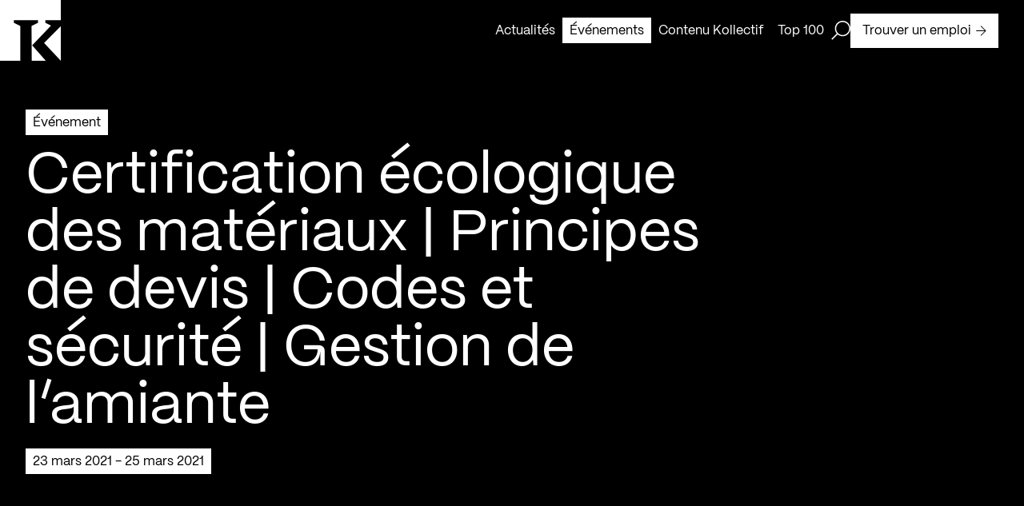

--- FILE ---
content_type: text/html; charset=utf-8
request_url: https://kollectif.net/evenements/75291-2/
body_size: 31278
content:
<!doctype html>
<html data-n-head-ssr lang="fr" data-n-head="%7B%22lang%22:%7B%22ssr%22:%22fr%22%7D%7D">
  <head >
    <title>Certification écologique des matériaux | Principes de devis | Codes et sécurité | Gestion de l’amiante - Kollectif</title><meta data-n-head="ssr" charset="utf-8"><meta data-n-head="ssr" name="viewport" content="width=device-width, initial-scale=1"><meta data-n-head="ssr" name="format-detection" content="telephone=no"><meta data-n-head="ssr" data-hid="robots" name="robots" content="index,follow"><meta data-n-head="ssr" name="msapplication-TileColor" content="#ffffff"><meta data-n-head="ssr" name="theme-color" content="#000000"><meta data-n-head="ssr" data-hid="og-title" name="title" property="og:title" content="Certification écologique des matériaux | Principes de devis | Codes et sécurité | Gestion de l’amiante - Kollectif"><meta data-n-head="ssr" data-hid="description" name="description" content="* Contech est fier commanditaire de Kollectif
23 mars | Choix de matériaux pour l&amp;rsquo;obtention de certifications
Cette formation vous permettra de mieux c..."><meta data-n-head="ssr" data-hid="og-description" name="description" property="og:description" content="* Contech est fier commanditaire de Kollectif
23 mars | Choix de matériaux pour l&amp;rsquo;obtention de certifications
Cette formation vous permettra de mieux c..."><meta data-n-head="ssr" data-hid="og-url" name="url" property="og:url" content="https://kollectif.net/evenements/75291-2/"><meta data-n-head="ssr" data-hid="og-image" name="image" property="og:image" content="https://kollectif.net/app/uploads/2021/01/20210115-contech-1.jpg"><meta data-n-head="ssr" data-hid="og-locale" name="locale" property="og:locale" content="fr_ca"><meta data-n-head="ssr" data-hid="og-type" name="type" property="og:type" content="article"><meta data-n-head="ssr" data-hid="twitter-card" name="twitter:card" content="summary_large_image"><meta data-n-head="ssr" data-hid="twitter-site" name="twitter:site" content="Kollectif"><meta data-n-head="ssr" data-hid="twitter-title" name="twitter:title" content="Certification écologique des matériaux | Principes de devis | Codes et sécurité | Gestion de l’amiante - Kollectif"><meta data-n-head="ssr" data-hid="twitter-description" name="twitter:description" content="* Contech est fier commanditaire de Kollectif
23 mars | Choix de matériaux pour l&amp;rsquo;obtention de certifications
Cette formation vous permettra de mieux c..."><meta data-n-head="ssr" data-hid="twitter-image" name="twitter:image" content="https://kollectif.net/app/uploads/2021/01/20210115-contech-1.jpg"><meta data-n-head="ssr" data-hid="author" name="author" content="Kollectif"><link data-n-head="ssr" rel="icon" type="image/x-icon" href="/favicon.ico"><link data-n-head="ssr" rel="icon" type="image/png" sizes="512x512" href="/android-chrome-512x512.png"><link data-n-head="ssr" rel="icon" type="image/png" sizes="192x192" href="/android-chrome-192x192.png"><link data-n-head="ssr" rel="icon" type="image/png" sizes="180x180" href="/apple-touch-icon.png"><link data-n-head="ssr" rel="icon" type="image/png" sizes="150x150" href="/mstile-150x150.png"><link data-n-head="ssr" rel="icon" type="image/png" sizes="32x32" href="/favicon-32x32.png"><link data-n-head="ssr" rel="icon" type="image/png" sizes="16x16" href="/favicon-16x16.png"><link data-n-head="ssr" rel="mask-icon" color="#000000" href="/safari-pinned-tab.svg"><link data-n-head="ssr" rel="alternate" href="https://kollectif.net/evenements/75291-2/" hreflang="fr-CA"><link data-n-head="ssr" rel="alternate" href="https://kollectif.net/evenements/75291-2/" hreflang="x-default"><link data-n-head="ssr" rel="canonical" href="https://kollectif.net/evenements/75291-2/"><script data-n-head="ssr" src="/scripts/axeptio.js"></script><script data-n-head="ssr" data-hid="gtm-script">if(!window._gtm_init){window._gtm_init=1;(function(w,n,d,m,e,p){w[d]=(w[d]==1||n[d]=='yes'||n[d]==1||n[m]==1||(w[e]&&w[e][p]&&w[e][p]()))?1:0})(window,navigator,'doNotTrack','msDoNotTrack','external','msTrackingProtectionEnabled');(function(w,d,s,l,x,y){w[x]={};w._gtm_inject=function(i){if(w.doNotTrack||w[x][i])return;w[x][i]=1;w[l]=w[l]||[];w[l].push({'gtm.start':new Date().getTime(),event:'gtm.js'});var f=d.getElementsByTagName(s)[0],j=d.createElement(s);j.async=true;j.src='https://www.googletagmanager.com/gtm.js?id='+i;f.parentNode.insertBefore(j,f);};w[y]('GTM-M9ZN4X3')})(window,document,'script','dataLayer','_gtm_ids','_gtm_inject')}</script><script data-n-head="ssr" type="application/ld+json">{"@context":"https://schema.org","@graph":[{"@type":"WebPage","@id":"https://kollectif.net/evenements/75291-2/","url":"https://kollectif.net/evenements/75291-2/","name":"Certification écologique des matériaux | Principes de devis | Codes et sécurité | Gestion de l&amp;rsquo;amiante - Kollectif","isPartOf":{"@id":"https://kollectif.net/#website"},"datePublished":"2021-03-06T00:02:56+00:00","dateModified":"2023-05-01T17:20:30+00:00","description":"Kollectif vous informe des évènements en cours et à venir dédiés à la communauté architecturale du Québec.","breadcrumb":{"@id":"https://kollectif.net/evenements/75291-2/#breadcrumb"},"inLanguage":"fr-CA","potentialAction":[{"@type":"ReadAction","target":["https://kollectif.net/evenements/75291-2/"]}]},{"@type":"BreadcrumbList","@id":"https://kollectif.net/evenements/75291-2/#breadcrumb","itemListElement":[{"@type":"ListItem","position":1,"name":"Accueil","item":"https://kollectif.net/"},{"@type":"ListItem","position":2,"name":"Architecture","item":"https://kollectif.net/discipline/architecture/"},{"@type":"ListItem","position":3,"name":"Certification écologique des matériaux | Principes de devis | Codes et sécurité | Gestion de l&amp;rsquo;amiante"}]},{"@type":"WebSite","@id":"https://kollectif.net/#website","url":"https://kollectif.net/","name":"Kollectif","description":"Informer, Valoriser, Soutenir","publisher":{"@id":"https://kollectif.net/#/schema/person/6f549608cba8c81b2509483a3db84b2d"},"alternateName":"K","potentialAction":[{"@type":"SearchAction","target":{"@type":"EntryPoint","urlTemplate":"https://kollectif.net/?s={search_term_string}"},"query-input":{"@type":"PropertyValueSpecification","valueRequired":true,"valueName":"search_term_string"}}],"inLanguage":"fr-CA"},{"@type":["Person","Organization"],"@id":"https://kollectif.net/#/schema/person/6f549608cba8c81b2509483a3db84b2d","name":"Martin Houle","image":{"@type":"ImageObject","inLanguage":"fr-CA","@id":"https://kollectif.net/#/schema/person/image/","url":"https://kollectif.net/app/uploads/2018/09/martin-houle-0-nb-1-scaled.jpg","contentUrl":"https://kollectif.net/app/uploads/2018/09/martin-houle-0-nb-1-scaled.jpg","width":1707,"height":2560,"caption":"Martin Houle"},"logo":{"@id":"https://kollectif.net/#/schema/person/image/"}}]}</script><link rel="preload" href="/_nuxt/612b735.js" as="script"><link rel="preload" href="/_nuxt/cd3e0cd.js" as="script"><link rel="preload" href="/_nuxt/acb213f.js" as="script"><link rel="preload" href="/_nuxt/eb19bf8.js" as="script"><link rel="preload" href="/_nuxt/8ddf0c0.js" as="script"><link rel="preload" href="/_nuxt/dc102d5.js" as="script"><style data-vue-ssr-id="277238f0:0 07e4cc91:0 c0144ffe:0 6c01fdc1:0 0d021d4f:0 8dfe24ca:0 cfc4be06:0 b202260a:0 35f66e2a:0 e47a7ea8:0 6add64ae:0 a7286c7a:0 cebb62b8:0 0b1b5708:0 74118f3a:0 5b082084:0 7ae90df6:0 c4dccc5a:0 df9f92f0:0 17569541:0 1592ed27:0 ebab7fc0:0 706f0322:0 4cd25fbd:0 587bf693:0">abbr,address,article,aside,audio,b,blockquote,body,body div,caption,cite,code,dd,del,dfn,dl,dt,em,fieldset,figure,footer,form,h1,h2,h3,h4,h5,h6,header,hgroup,html,i,iframe,img,ins,kbd,label,legend,li,mark,menu,nav,object,ol,p,pre,q,samp,section,small,span,strong,sub,sup,table,tbody,td,tfoot,th,thead,time,tr,ul,var,video{margin:0;padding:0;border:0;outline:0;font-size:100%;vertical-align:baseline;background:transparent}article,aside,figure,footer,header,hgroup,nav,section{display:block}embed,img,object{max-width:100%}ul{list-style:none}blockquote,q{quotes:none}blockquote:after,blockquote:before,q:after,q:before{content:"";content:none}a{margin:0;padding:0;font-size:100%;vertical-align:baseline;background:transparent;text-decoration:none}del{text-decoration:line-through}abbr[title],dfn[title]{border-bottom:1px dotted #000;cursor:help}th{font-weight:700;vertical-align:bottom}td{font-weight:400;vertical-align:top}hr{display:block;height:1px;border:0;border-top:1px solid #ccc;margin:1em 0;padding:0}input,select{vertical-align:middle}pre{white-space:pre;white-space:pre-wrap;white-space:pre-line;word-wrap:break-word}input[type=radio]{vertical-align:text-bottom}input[type=checkbox]{vertical-align:bottom;*vertical-align:baseline}input,select,textarea{font:100% sans-serif}table{border-collapse:collapse;border-spacing:0;font-size:inherit}small{font-size:85%}td,td img{vertical-align:top}sub,sup{font-size:75%;line-height:0;position:relative}sup{top:-.5em}sub{bottom:-.25em}code,kbd,pre,samp{font-family:monospace,sans-serif}.clickable,button,input[type=button],input[type=submit]{cursor:pointer}button,input[type=button],input[type=reset],input[type=submit]{-webkit-appearance:button}button,input,select,textarea{margin:0}button::-moz-focus-inner,input::-moz-focus-inner{padding:0;border:0}.clearfix:after,.clearfix:before{content:" ";display:block;height:0;overflow:hidden}.clearfix:after{clear:both}.clearfix{zoom:1}body{font:16px Helmet,Freesans,sans-serif}body,html{width:100%;height:100%}a,button{cursor:pointer;font-size:100%}button{border:0;padding:0;margin:0}*{box-sizing:border-box}h1,h2,h3,h4,h5,h6{font-weight:400}:root{--split-type:"chars";--split-initial-y:105%;--split-delay:0s;--split-duration:1.1s;--split-duration-out:0.5s;--split-easing:cubic-bezier(0.165,0.84,0.44,1);--split-easing-out:cubic-bezier(0.895,0.03,0.685,0.22);--split-stagger-word:0.1s;--split-stagger-char:0.015s}.anim--split{opacity:0}.anim--split,.anim--split *{-webkit-user-select:none;-moz-user-select:none;user-select:none}.anim--split__line{overflow:hidden}.anim--split__char,.anim--split__word{transform:translate3d(0,105%,0);transform:translate3d(0,var(--split-initial-y),0)}.anim--split--in{opacity:1}.anim--split--in .anim--split__char,.anim--split--in .anim--split__word{transform:translateZ(0);transition:transform 1.1s cubic-bezier(.165,.84,.44,1);transition:transform var(--split-duration) var(--split-easing)}.anim--split--in .anim--split__word{transition-delay:calc(var(--split-index)*0.1s);transition-delay:calc(var(--split-index)*var(--split-stagger-word) + var(--split-delay))}.anim--split--in .anim--split__char{transition-delay:calc(var(--split-index)*0.015s);transition-delay:calc(var(--split-index)*var(--split-stagger-char) + var(--split-delay))}.anim--split--out .anim--split__char,.anim--split--out .anim--split__word{transform:translate3d(0,105%,0);transform:translate3d(0,var(--split-initial-y),0);transition:transform .5s cubic-bezier(.895,.03,.685,.22);transition:transform var(--split-duration-out) var(--split-easing-out)}.anim--split--out .anim--split__word{transition-delay:calc(var(--split-index)*0.1s);transition-delay:calc(var(--split-index)*var(--split-stagger-word))}.anim--split--out .anim--split__char{transition-delay:calc(var(--split-index)*0.015s);transition-delay:calc(var(--split-index)*var(--split-stagger-char))}:root{--translate-initial-y:30px;--translate-delay:0s;--translate-duration:1.4s;--translate-duration-out:0.5s;--translate-easing:cubic-bezier(0.165,0.84,0.44,1);--translate-easing-out:cubic-bezier(0.895,0.03,0.685,0.22);--translate-stagger:0.1s}.anim--translate{opacity:0!important;transform:translate3d(0,30px,0)!important;transform:translate3d(0,var(--translate-initial-y),0)!important}.anim--translate.anim--translate--in{opacity:1!important;transform:translateZ(0)!important;transition:opacity 1.4s cubic-bezier(.165,.84,.44,1) 0s,transform 1.4s cubic-bezier(.165,.84,.44,1) 0s!important;transition:opacity var(--translate-duration) var(--translate-easing) var(--translate-delay),transform var(--translate-duration) var(--translate-easing) var(--translate-delay)!important}.anim--translate.anim--translate--out{transition:opacity .5s cubic-bezier(.895,.03,.685,.22),transform .5s cubic-bezier(.895,.03,.685,.22)!important;transition:opacity var(--translate-duration-out) var(--translate-easing-out),transform var(--translate-duration-out) var(--translate-easing-out)!important}.anim--translate-childs>*,.anim--translate.anim--translate--out{opacity:0!important;transform:translate3d(0,30px,0)!important;transform:translate3d(0,var(--translate-initial-y),0)!important}.anim--translate-childs.anim--translate--in>*{opacity:1!important;transform:translateZ(0)!important;transition:opacity 1.4s cubic-bezier(.165,.84,.44,1),transform 1.4s cubic-bezier(.165,.84,.44,1)!important;transition:opacity var(--translate-duration) var(--translate-easing),transform var(--translate-duration) var(--translate-easing)!important;transition-delay:calc(var(--translate-index)*0.1s)!important;transition-delay:calc(var(--translate-index)*var(--translate-stagger) + var(--translate-delay))!important}.anim--translate-childs.anim--translate--out>*{opacity:0!important;transform:translate3d(0,30px,0)!important;transform:translate3d(0,var(--translate-initial-y),0)!important;transition:opacity .5s cubic-bezier(.895,.03,.685,.22),transform .5s cubic-bezier(.895,.03,.685,.22)!important;transition:opacity var(--translate-duration-out) var(--translate-easing-out),transform var(--translate-duration-out) var(--translate-easing-out)!important;transition-delay:calc((var(--translate-child-total) - var(--translate-index))*0.1s)!important;transition-delay:calc((var(--translate-child-total) - var(--translate-index))*var(--translate-stagger))!important}.lazyload,.lazyloading{opacity:0!important}.lazyloaded{opacity:1;transition:opacity .8s}@font-face{font-family:"PPMori";src:url(/_nuxt/fonts/PPMori-Regular.af15e31.woff2) format("woff2"),url(/_nuxt/fonts/PPMori-Regular.4d71318.woff) format("woff");font-weight:400;font-style:normal;font-display:swap}@font-face{font-family:"PPMori";src:url(/_nuxt/fonts/PPMori-RegularItalic.f1e72df.woff2) format("woff2"),url(/_nuxt/fonts/PPMori-RegularItalic.0e2359d.woff) format("woff");font-weight:400;font-style:italic;font-display:swap}@font-face{font-family:"PPMori";src:url(/_nuxt/fonts/PPMori-SemiBold.9b4e673.woff2) format("woff2"),url(/_nuxt/fonts/PPMori-SemiBold.d5da763.woff) format("woff");font-weight:600;font-style:normal;font-display:swap}@font-face{font-family:"PPMori";src:url(/_nuxt/fonts/PPMori-SemiBoldItalic.3f4147b.woff2) format("woff2"),url(/_nuxt/fonts/PPMori-SemiBoldItalic.a79052c.woff) format("woff");font-weight:600;font-style:italic;font-display:swap}body,html{color:#fff;font-family:"PPMori"}.h1-style,h1{font-family:"PPMori";font-size:4.5rem;font-weight:400;line-height:4.5rem;letter-spacing:0;-webkit-font-smoothing:antialiased;-moz-osx-font-smoothing:grayscale}@media only screen and (max-width:768px){.h1-style,h1{font-size:2.3125rem;line-height:2.3125rem}}.h2-style,h2{font-family:"PPMori";font-size:3rem;font-weight:400;line-height:3rem;letter-spacing:0;-webkit-font-smoothing:antialiased;-moz-osx-font-smoothing:grayscale}@media only screen and (max-width:768px){.h2-style,h2{font-size:2.125rem;line-height:2.125rem}}.h3-style,h3{font-family:"PPMori";font-size:2rem;font-weight:400;line-height:2.25rem;letter-spacing:0;-webkit-font-smoothing:antialiased;-moz-osx-font-smoothing:grayscale}@media only screen and (max-width:768px){.h3-style,h3{font-size:1.75rem;line-height:2rem}}.h4-style,h4{font-family:"PPMori";font-size:1.5rem;font-weight:400;line-height:1.75rem;letter-spacing:0;-webkit-font-smoothing:antialiased;-moz-osx-font-smoothing:grayscale}@media only screen and (max-width:768px){.h4-style,h4{font-size:1.25rem;line-height:1.75rem}}.body-l-style{font-family:"PPMori";font-size:1rem;font-weight:400;line-height:1.5rem;letter-spacing:0;-webkit-font-smoothing:antialiased;-moz-osx-font-smoothing:grayscale}@media only screen and (max-width:768px){.body-l-style{font-size:.875rem;line-height:1.375rem}}.credits-style{font-family:"PPMori";font-size:.75rem;font-weight:400;line-height:1.125rem;-webkit-font-smoothing:antialiased;-moz-osx-font-smoothing:grayscale}.grid-common{display:grid;grid-template-columns:repeat(12,1fr);grid-template-rows:auto;grid-column-gap:48px;-moz-column-gap:48px;column-gap:48px;grid-column-gap:var(--gridColGap);-moz-column-gap:var(--gridColGap);column-gap:var(--gridColGap);padding:0 32px}@media only screen and (max-width:768px){.grid-common{grid-template-columns:repeat(6,1fr);grid-column-gap:20px;-moz-column-gap:20px;column-gap:20px;grid-column-gap:var(--gridColGapMobile);-moz-column-gap:var(--gridColGapMobile);column-gap:var(--gridColGapMobile);padding:0 16px}}:root{--xs:8px;--s:16px;--m:24px;--l:32px;--l2:48px;--l3:54px;--xl:64px;--xlDesktop:64px;--xlTablet:40px;--gridColGap:var(--l2);--gridColGapMobile:20px;--uber:104px;--uber2:120px;--uber3:156px;--max-420:420px;--max-520:520px;--max-600:600px;--max-650:650px;--max-680:680px;--max-970:970px;--max-1100:1100px;--max-1440:1440px;--color-black:#000;--color-white:#fff;--color-header:hsla(0,0%,100%,0.9);--color-grey:#aaa;--color-red:red;--btn-time-in:650ms;--btn-time-out:650ms;--btn-ease-in:cubic-bezier(0.7,0,0.84,0);--btn-ease-out:cubic-bezier(0.16,1,0.3,1);--ease-out-expo:cubic-bezier(0.16,1,0.3,1)}@media only screen and (max-width:768px){:root{--xl:40px}}.wysiwyg{color:#000;color:var(--color-black)}.wysiwyg>:last-child{margin-bottom:0}.wysiwyg h1{font-family:"PPMori";font-size:4.5rem;font-weight:400;line-height:4.5rem;letter-spacing:0;-webkit-font-smoothing:antialiased;-moz-osx-font-smoothing:grayscale}@media only screen and (max-width:768px){.wysiwyg h1{font-size:2.3125rem;line-height:2.3125rem}}.wysiwyg h2{font-family:"PPMori";font-size:3rem;font-weight:400;line-height:3rem;letter-spacing:0;-webkit-font-smoothing:antialiased;-moz-osx-font-smoothing:grayscale}@media only screen and (max-width:768px){.wysiwyg h2{font-size:2.125rem;line-height:2.125rem}}.wysiwyg h3{font-family:"PPMori";font-size:2rem;font-weight:400;line-height:2.25rem;letter-spacing:0;-webkit-font-smoothing:antialiased;-moz-osx-font-smoothing:grayscale}@media only screen and (max-width:768px){.wysiwyg h3{font-size:1.75rem;line-height:2rem}}.wysiwyg h4{font-family:"PPMori";font-size:1.5rem;font-weight:400;line-height:1.75rem;letter-spacing:0;-webkit-font-smoothing:antialiased;-moz-osx-font-smoothing:grayscale}@media only screen and (max-width:768px){.wysiwyg h4{font-size:1.25rem;line-height:1.75rem}}.wysiwyg h1,.wysiwyg h2,.wysiwyg h3,.wysiwyg h4,.wysiwyg p,.wysiwyg span{margin-bottom:24px;margin-bottom:var(--m)}.wysiwyg p,.wysiwyg span{font-family:"PPMori";font-size:1rem;font-weight:400;line-height:1.5rem;letter-spacing:0;-webkit-font-smoothing:antialiased;-moz-osx-font-smoothing:grayscale}@media only screen and (max-width:768px){.wysiwyg p,.wysiwyg span{font-size:.875rem;line-height:1.375rem}}.wysiwyg ol,.wysiwyg ul{margin-bottom:24px;margin-bottom:var(--m)}.wysiwyg ul li{font-family:"PPMori";font-size:1rem;font-weight:400;line-height:1.5rem;letter-spacing:0;-webkit-font-smoothing:antialiased;-moz-osx-font-smoothing:grayscale;list-style:none;position:relative;padding-left:16px;padding-left:var(--s)}@media only screen and (max-width:768px){.wysiwyg ul li{font-size:.875rem;line-height:1.375rem}}.wysiwyg ul li:before{content:"";position:absolute;top:8px;left:0;height:8px;width:8px;background-color:#000;background-color:var(--color-black)}@media only screen and (max-width:768px){.wysiwyg ul li:before{top:7px}}.wysiwyg li>ol,.wysiwyg li>ul{margin-bottom:0}.wysiwyg ul li>ul li{font-family:"PPMori";font-size:1rem;font-weight:400;line-height:1.5rem;letter-spacing:0;-webkit-font-smoothing:antialiased;-moz-osx-font-smoothing:grayscale;list-style:none;position:relative;margin-left:16px;margin-left:var(--s);padding-left:16px;padding-left:var(--s)}@media only screen and (max-width:768px){.wysiwyg ul li>ul li{font-size:.875rem;line-height:1.375rem}}.wysiwyg ul li>ul li:before{content:"";position:absolute;top:7px;left:0;height:7px;width:7px;background-color:#fff;background-color:var(--color-white);border:1px solid #000;border:1px solid var(--color-black)}@media only screen and (max-width:768px){.wysiwyg ul li>ul li:before{top:6px}}.wysiwyg ol li{list-style-position:outside;margin-left:16px;margin-left:var(--s)}.wysiwyg hr{border-color:#000;border-color:var(--color-black)}.wysiwyg a[\:not-has\(.wysiwyg-button-primary\,.wysiwyg-button-secondary\)]{display:inline;color:#000;color:var(--color-black);padding:3px 0;box-shadow:inset 0 -1px 0 #000;box-shadow:0 -1px 0 inset var(--color-black);transition:color .65s cubic-bezier(.16,1,.3,1),box-shadow .65s cubic-bezier(.16,1,.3,1);transition:color var(--btn-time-out) var(--btn-ease-out),box-shadow var(--btn-time-out) var(--btn-ease-out)}.wysiwyg a:not(:has(.wysiwyg-button-primary,.wysiwyg-button-secondary)){display:inline;color:#000;color:var(--color-black);padding:3px 0;box-shadow:inset 0 -1px 0 #000;box-shadow:0 -1px 0 inset var(--color-black);transition:color .65s cubic-bezier(.16,1,.3,1),box-shadow .65s cubic-bezier(.16,1,.3,1);transition:color var(--btn-time-out) var(--btn-ease-out),box-shadow var(--btn-time-out) var(--btn-ease-out)}.wysiwyg a[\:not-has\(.wysiwyg-button-primary\,.wysiwyg-button-secondary\)] span{text-decoration:none!important}.wysiwyg a:not(:has(.wysiwyg-button-primary,.wysiwyg-button-secondary)) span{text-decoration:none!important}.wysiwyg a[\:not-has\(.wysiwyg-button-primary\,.wysiwyg-button-secondary\)]:active,.wysiwyg a[\:not-has\(.wysiwyg-button-primary\,.wysiwyg-button-secondary\)]:focus,.wysiwyg a[\:not-has\(.wysiwyg-button-primary\,.wysiwyg-button-secondary\)]:hover{color:#fff;color:var(--color-white);box-shadow:0 calc(-1em - 6px) 0 inset #000;box-shadow:0 calc(-1em - 6px) 0 inset var(--color-black)}.wysiwyg a:not(:has(.wysiwyg-button-primary,.wysiwyg-button-secondary)):active,.wysiwyg a:not(:has(.wysiwyg-button-primary,.wysiwyg-button-secondary)):focus,.wysiwyg a:not(:has(.wysiwyg-button-primary,.wysiwyg-button-secondary)):hover{color:#fff;color:var(--color-white);box-shadow:0 calc(-1em - 6px) 0 inset #000;box-shadow:0 calc(-1em - 6px) 0 inset var(--color-black)}.wysiwyg a[\:has\(.wysiwyg-button-primary\,.wysiwyg-button-secondary\)]{width:-moz-fit-content;width:fit-content;display:block}.wysiwyg a:has(.wysiwyg-button-primary,.wysiwyg-button-secondary){width:-moz-fit-content;width:fit-content;display:block}.wysiwyg a[\:has\(.wysiwyg-button-primary\,.wysiwyg-button-secondary\)] span{margin-bottom:unset}.wysiwyg a:has(.wysiwyg-button-primary,.wysiwyg-button-secondary) span{margin-bottom:unset}.wysiwyg b,.wysiwyg strong,.wysiwyg strong span{font-weight:600}.wysiwyg i{font-style:italic}.wysiwyg img{display:block;float:left;margin-right:12px}.wysiwyg .wysiwyg-button-primary{display:flex;justify-content:center;align-items:center;font-family:"PPMori";font-size:1rem;font-weight:400;line-height:1.5rem;letter-spacing:0;-webkit-font-smoothing:antialiased;-moz-osx-font-smoothing:grayscale;padding:9px 14px 8px;width:-moz-fit-content;width:fit-content;text-decoration:unset;text-align:center;position:relative;overflow:hidden;z-index:1;transition:color .65s cubic-bezier(.16,1,.3,1),border .65s cubic-bezier(.16,1,.3,1),background-color .65s cubic-bezier(.16,1,.3,1);transition:color var(--btn-time-out) var(--btn-ease-out),border var(--btn-time-out) var(--btn-ease-out),background-color var(--btn-time-out) var(--btn-ease-out);background-color:#000;background-color:var(--color-black);border:1px solid #000;border:1px solid var(--color-black);color:#fff;color:var(--color-white);text-decoration:none!important}@media only screen and (max-width:768px){.wysiwyg .wysiwyg-button-primary{font-size:.875rem;line-height:1.375rem;padding:8px 12px 7px}}.wysiwyg .wysiwyg-button-primary:disabled{opacity:.5;-webkit-user-select:none;-moz-user-select:none;user-select:none;cursor:not-allowed}.wysiwyg .wysiwyg-button-primary:after{content:"";top:0;left:0;bottom:0;right:0;width:100%;height:100%;position:absolute;transform:translateY(100%);transition:transform .65s cubic-bezier(.16,1,.3,1);transition:transform var(--btn-time-out) var(--btn-ease-out);z-index:-1}.wysiwyg .wysiwyg-button-primary--icon{display:flex;margin-left:6px;width:13px;height:13px;z-index:1;position:relative}.wysiwyg .wysiwyg-button-primary--icon path{transition:fill .65s cubic-bezier(.16,1,.3,1);transition:fill var(--btn-time-out) var(--btn-ease-out)}.wysiwyg .wysiwyg-button-primary:after{background-color:#fff;background-color:var(--color-white)}.wysiwyg .wysiwyg-button-primary--icon path{fill:#fff;fill:var(--color-white)}.desktop .wysiwyg .wysiwyg-button-primary.focus-visible:not(:disabled),.desktop .wysiwyg .wysiwyg-button-primary:focus-visible:not(:disabled),.desktop .wysiwyg .wysiwyg-button-primary:hover:not(:disabled){color:#000;color:var(--color-black)}.desktop .wysiwyg .wysiwyg-button-primary.focus-visible:not(:disabled):after,.desktop .wysiwyg .wysiwyg-button-primary:focus-visible:not(:disabled):after,.desktop .wysiwyg .wysiwyg-button-primary:hover:not(:disabled):after{transform:translateY(0)}.desktop .wysiwyg .wysiwyg-button-primary.focus-visible:not(:disabled) .button--icon path,.desktop .wysiwyg .wysiwyg-button-primary:focus-visible:not(:disabled) .button--icon path,.desktop .wysiwyg .wysiwyg-button-primary:hover:not(:disabled) .button--icon path{fill:#000;fill:var(--color-black)}.touch-device .wysiwyg .wysiwyg-button-primary.focus-visible:not(:disabled),.touch-device .wysiwyg .wysiwyg-button-primary:focus-visible:not(:disabled),.touch-device .wysiwyg .wysiwyg-button-primary:hover:not(:disabled){color:#000;color:var(--color-black)}.touch-device .wysiwyg .wysiwyg-button-primary.focus-visible:not(:disabled):after,.touch-device .wysiwyg .wysiwyg-button-primary:focus-visible:not(:disabled):after,.touch-device .wysiwyg .wysiwyg-button-primary:hover:not(:disabled):after{transform:translateY(0)}.touch-device .wysiwyg .wysiwyg-button-primary.focus-visible:not(:disabled) .button--icon path,.touch-device .wysiwyg .wysiwyg-button-primary:focus-visible:not(:disabled) .button--icon path,.touch-device .wysiwyg .wysiwyg-button-primary:hover:not(:disabled) .button--icon path{fill:#000;fill:var(--color-black)}.wysiwyg .wysiwyg-button-secondary{display:flex;justify-content:center;align-items:center;font-family:"PPMori";font-size:1rem;font-weight:400;line-height:1.5rem;letter-spacing:0;-webkit-font-smoothing:antialiased;-moz-osx-font-smoothing:grayscale;padding:9px 14px 8px;width:-moz-fit-content;width:fit-content;text-decoration:unset;text-align:center;position:relative;overflow:hidden;z-index:1;transition:color .65s cubic-bezier(.16,1,.3,1),border .65s cubic-bezier(.16,1,.3,1),background-color .65s cubic-bezier(.16,1,.3,1);transition:color var(--btn-time-out) var(--btn-ease-out),border var(--btn-time-out) var(--btn-ease-out),background-color var(--btn-time-out) var(--btn-ease-out);background-color:#fff;background-color:var(--color-white);border:1px solid #000;border:1px solid var(--color-black);color:#000;color:var(--color-black);text-decoration:none!important}@media only screen and (max-width:768px){.wysiwyg .wysiwyg-button-secondary{font-size:.875rem;line-height:1.375rem;padding:8px 12px 7px}}.wysiwyg .wysiwyg-button-secondary:disabled{opacity:.5;-webkit-user-select:none;-moz-user-select:none;user-select:none;cursor:not-allowed}.wysiwyg .wysiwyg-button-secondary:after{content:"";top:0;left:0;bottom:0;right:0;width:100%;height:100%;position:absolute;transform:translateY(100%);transition:transform .65s cubic-bezier(.16,1,.3,1);transition:transform var(--btn-time-out) var(--btn-ease-out);z-index:-1}.wysiwyg .wysiwyg-button-secondary--icon{display:flex;margin-left:6px;width:13px;height:13px;z-index:1;position:relative}.wysiwyg .wysiwyg-button-secondary--icon path{transition:fill .65s cubic-bezier(.16,1,.3,1);transition:fill var(--btn-time-out) var(--btn-ease-out)}.wysiwyg .wysiwyg-button-secondary:after{background-color:#000;background-color:var(--color-black)}.wysiwyg .wysiwyg-button-secondary .button--icon>path{fill:#000;fill:var(--color-black)}.desktop .wysiwyg .wysiwyg-button-secondary.focus-visible:not(:disabled),.desktop .wysiwyg .wysiwyg-button-secondary:focus-visible:not(:disabled),.desktop .wysiwyg .wysiwyg-button-secondary:hover:not(:disabled){color:#fff;color:var(--color-white)}.desktop .wysiwyg .wysiwyg-button-secondary.focus-visible:not(:disabled):after,.desktop .wysiwyg .wysiwyg-button-secondary:focus-visible:not(:disabled):after,.desktop .wysiwyg .wysiwyg-button-secondary:hover:not(:disabled):after{transform:translateY(0)}.desktop .wysiwyg .wysiwyg-button-secondary.focus-visible:not(:disabled) .button--icon path,.desktop .wysiwyg .wysiwyg-button-secondary:focus-visible:not(:disabled) .button--icon path,.desktop .wysiwyg .wysiwyg-button-secondary:hover:not(:disabled) .button--icon path{fill:#fff;fill:var(--color-white)}.touch-device .wysiwyg .wysiwyg-button-secondary.focus-visible:not(:disabled),.touch-device .wysiwyg .wysiwyg-button-secondary:focus-visible:not(:disabled),.touch-device .wysiwyg .wysiwyg-button-secondary:hover:not(:disabled){color:#fff;color:var(--color-white)}.touch-device .wysiwyg .wysiwyg-button-secondary.focus-visible:not(:disabled):after,.touch-device .wysiwyg .wysiwyg-button-secondary:focus-visible:not(:disabled):after,.touch-device .wysiwyg .wysiwyg-button-secondary:hover:not(:disabled):after{transform:translateY(0)}.touch-device .wysiwyg .wysiwyg-button-secondary.focus-visible:not(:disabled) .button--icon path,.touch-device .wysiwyg .wysiwyg-button-secondary:focus-visible:not(:disabled) .button--icon path,.touch-device .wysiwyg .wysiwyg-button-secondary:hover:not(:disabled) .button--icon path{fill:#fff;fill:var(--color-white)}.wysiwyg.wysiwyg-invert-color{color:#fff;color:var(--color-white)}.wysiwyg.wysiwyg-invert-color a[\:not-has\(.wysiwyg-button-primary\,.wysiwyg-button-secondary\)]{box-shadow:inset 0 -1px 0 #fff;box-shadow:0 -1px 0 inset var(--color-white);color:#fff;color:var(--color-white)}.wysiwyg.wysiwyg-invert-color a:not(:has(.wysiwyg-button-primary,.wysiwyg-button-secondary)){box-shadow:inset 0 -1px 0 #fff;box-shadow:0 -1px 0 inset var(--color-white);color:#fff;color:var(--color-white)}.wysiwyg.wysiwyg-invert-color a[\:not-has\(.wysiwyg-button-primary\,.wysiwyg-button-secondary\)]:active,.wysiwyg.wysiwyg-invert-color a[\:not-has\(.wysiwyg-button-primary\,.wysiwyg-button-secondary\)]:focus,.wysiwyg.wysiwyg-invert-color a[\:not-has\(.wysiwyg-button-primary\,.wysiwyg-button-secondary\)]:hover{box-shadow:0 calc(-1em - 6px) 0 inset #fff;box-shadow:0 calc(-1em - 6px) 0 inset var(--color-white);color:#000;color:var(--color-black)}.wysiwyg.wysiwyg-invert-color a:not(:has(.wysiwyg-button-primary,.wysiwyg-button-secondary)):active,.wysiwyg.wysiwyg-invert-color a:not(:has(.wysiwyg-button-primary,.wysiwyg-button-secondary)):focus,.wysiwyg.wysiwyg-invert-color a:not(:has(.wysiwyg-button-primary,.wysiwyg-button-secondary)):hover{box-shadow:0 calc(-1em - 6px) 0 inset #fff;box-shadow:0 calc(-1em - 6px) 0 inset var(--color-white);color:#000;color:var(--color-black)}.wysiwyg.wysiwyg-invert-color ul li:before{background-color:#fff;background-color:var(--color-white)}.wysiwyg.wysiwyg-invert-color ul li>ul li:before{background-color:#000;background-color:var(--color-black)}.wysiwyg.wysiwyg-invert-color hr,.wysiwyg.wysiwyg-invert-color ul li>ul li:before{border-color:#fff;border-color:var(--color-white)}.wysiwyg.wysiwyg-job-publish h1,.wysiwyg.wysiwyg-job-publish h2,.wysiwyg.wysiwyg-job-publish h3,.wysiwyg.wysiwyg-job-publish h4,.wysiwyg.wysiwyg-job-publish ol,.wysiwyg.wysiwyg-job-publish p,.wysiwyg.wysiwyg-job-publish span,.wysiwyg.wysiwyg-job-publish ul{margin-bottom:unset}html.lenis{height:auto}.lenis.lenis-smooth{scroll-behavior:auto}.lenis.lenis-smooth [data-lenis-prevent]{overscroll-behavior:contain}.lenis.lenis-stopped{overflow:hidden}.lenis.lenis-scrolling iframe{pointer-events:none}a{color:inherit}::-webkit-scrollbar{width:10px}::-webkit-scrollbar-track{background:#fff}::-webkit-scrollbar-thumb{background:#000;border:2px solid #fff}::-webkit-scrollbar-thumb:hover{background:grey}.visually-hidden{border:0;clip:rect(0 0 0 0);height:1px;overflow:hidden;padding:0;position:absolute;white-space:nowrap;width:1px}.listing-cards-fade-enter,.listing-cards-fade-enter-active,.listing-cards-fade-leave-active,.listing-cards-fade-leave-to{transition:opacity .65s cubic-bezier(.16,1,.3,1);transition:opacity .65s var(--ease-out-expo)}.listing-cards-fade-enter,.listing-cards-fade-leave-to{opacity:0}

:root{--loader-out-easing:cubic-bezier(0.165,0.84,0.44,1);--loader-in-easing:cubic-bezier(0.895,0.03,0.685,0.22)}.loader{display:flex;justify-content:center;align-items:center;position:fixed;top:0;left:0;width:100vw;height:100vh;z-index:9;transform-origin:top;pointer-events:none;overflow:hidden}.loader-out .loader{pointer-events:none!important}.loader__bg{top:0;left:0;bottom:0;right:0;width:100%;height:100%;position:absolute;background-color:var(--color-black);-webkit-backface-visibility:hidden;backface-visibility:hidden;transform-origin:bottom;transform:scaleY(1);transition:transform var(--loader-in-duration) cubic-bezier(.895,.03,.685,.22);transition:transform var(--loader-in-duration) var(--loader-in-easing)}.loader-out .loader__bg{transform-origin:top;transform:scaleY(0);transition:transform var(--loader-out-duration) cubic-bezier(.165,.84,.44,1) var(--loader-out-delay);transition:transform var(--loader-out-duration) var(--loader-out-easing) var(--loader-out-delay)}.loader.first-load{z-index:99}
:root{--header-height:76px!important}@media only screen and (max-width:768px){:root{--header-height:92px!important}}.header{-webkit-backdrop-filter:blur(10px);backdrop-filter:blur(10px);height:100%;width:100%;position:sticky;top:0;left:0;z-index:10}@media only screen and (main-width:1024px){.header{transform:translateZ(0);will-change:transform;-webkit-backface-visibility:hidden;backface-visibility:hidden}}@media only screen and (max-width:1024px){.header{-webkit-backdrop-filter:none;backdrop-filter:none;background-color:var(--color-white)}}.header__nav{display:flex;justify-content:space-between;align-items:center;padding-right:var(--l);width:100%}@media only screen and (max-width:768px){.header__nav{padding:var(--m) var(--s)}}.header__logo{display:flex;z-index:20;position:relative}@media only screen and (max-width:768px){.header__logo{width:222px}}.header__logo--link{display:flex}@media only screen and (max-width:768px){.header__logo--desktop{display:none}}.header__logo--mobile{display:none}@media only screen and (max-width:768px){.header__logo--mobile{display:block;width:100%;height:100%}}.header__container-mobile{display:none}@media only screen and (max-width:1024px){.header__container-mobile{display:flex;justify-content:flex-start;align-items:center;flex-direction:row;grid-gap:var(--m);gap:var(--m)}}.header__search-mobile{background-color:transparent;height:26px;width:26px;position:relative;z-index:10;transition:transform .65s var(--ease-out-expo)}.header__search-mobile:hover,.header__search-mobile[focus-within]{transform:translateY(-4px)}.header__search-mobile:focus-within,.header__search-mobile:hover{transform:translateY(-4px)}.header__search-mobile--loop{width:100%;height:100%}.header__burger{background-color:transparent;position:relative;z-index:10}@media only screen and (max-width:1024px){.header__burger{display:flex;justify-content:space-between;align-items:flex-start;flex-direction:column;height:19px;width:var(--m)}}.header__burger:active .header__burger--line,.header__burger:hover .header__burger--line,.header__burger[focus-within] .header__burger--line{transform:translateY(-4px)}.header__burger:active .header__burger--line,.header__burger:focus-within .header__burger--line,.header__burger:hover .header__burger--line{transform:translateY(-4px)}.header__burger--line{background-color:var(--color-black);height:2px;width:100%;transition:transform .6s var(--ease-out-expo),width .4s var(--ease-out-expo) .1s;transform-origin:left center}.header__burger.menu-open .header__burger--line:first-child{transform:rotate(45deg)}.header__burger.menu-open .header__burger--line:nth-child(2){width:0;transition:width .1s ease}.header__burger.menu-open .header__burger--line:nth-child(3){transform:rotate(-45deg)}.header__search-bar{background-color:var(--color-black);position:fixed;top:0;left:0;z-index:-1;width:100%;padding:95px var(--l);transform:translateY(-100%);transition:transform .65s var(--btn-ease-out)}@media only screen and (max-width:1024px){.header__search-bar{display:flex;justify-content:flex-end;align-items:stretch;flex-direction:column;transform:translateY(-100%);height:100%;padding:40px var(--s);z-index:10}}.header__search-bar.search-open{transform:translateY(0);transition:transform .65s var(--btn-ease-out)}.header__search-bar--container{display:flex;justify-content:center;align-items:center;margin-top:76px;margin-top:var(--header-height);opacity:0;transition:opacity .65s var(--btn-ease-out)}@media only screen and (max-width:1024px){.header__search-bar--container{margin:auto 0}}.header__search-bar--container.search-open{opacity:1;transition:opacity 325ms var(--btn-ease-out) 325ms}.header__search-bar--form{width:66.6666666667%}@media only screen and (max-width:1024px){.header__search-bar--form{width:100%}}.header__search-bar--field{width:100%}.header__search-bar--submit{margin-left:auto;margin-top:var(--s)}@media only screen and (max-width:1024px){.header__search-bar--submit{display:none!important}}.header__search-bar--button-mobile{display:none!important}@media only screen and (max-width:1024px){.header__search-bar--button-mobile{display:flex!important;align-self:flex-end}}.header__search-bar--button-close{display:flex;justify-content:center;align-items:center;background:transparent;width:22px;position:absolute;top:100px;top:calc(var(--header-height) + 24px);right:calc(var(--s) + 12px);opacity:0;transition:opacity 325ms var(--btn-ease-out),transform .65s var(--btn-ease-out)}@media only screen and (max-width:1024px){.header__search-bar--button-close{top:36px;right:calc(var(--s) + 12px)}.header__search-bar--button-close:active{opacity:.5}}.header__search-bar--button-close.search-open{opacity:1;transition:opacity 325ms var(--btn-ease-out) 325ms,transform .65s var(--btn-ease-out)}.header__search-bar--button-close.focus-visible,.header__search-bar--button-close:active,.header__search-bar--button-close:focus-visible,.header__search-bar--button-close:hover{transform:translateY(-4px)}.header__search-bar--button-close>svg path{fill:var(--color-white)}.header.header-white{background-color:var(--color-header);color:var(--color-black)}@media only screen and (max-width:1024px){.header.header-white{background-color:var(--color-white)}}.header.header-white .header__logo--desktop path,.header.header-white .navigation__link--loop path,.header.header-white .navigation__social--desktop path{fill:var(--color-black);transition:fill var(--btn-time-out) var(--btn-ease-out)}.header.header-white .header__logo--mobile path{fill:var(--color-black);transition:fill var(--btn-time-out) var(--btn-ease-out) .15s}.header.header-black{background-color:var(--color-header);color:var(--color-white)}@media only screen and (max-width:1024px){.header.header-black{background-color:var(--color-white);color:var(--color-black)}}.header.header-black .navigation__link{color:var(--color-white)}@media only screen and (max-width:1024px){.header.header-black .navigation__link{color:var(--color-black)}}.header.header-black .navigation__link:after{background-color:var(--color-white)}@media only screen and (max-width:1024px){.header.header-black .navigation__link:after{background-color:var(--color-black)}}.desktop .header.header-black .navigation__link.focus-visible,.desktop .header.header-black .navigation__link:focus-visible,.desktop .header.header-black .navigation__link:hover{color:var(--color-black)}@media only screen and (max-width:1024px){.desktop .header.header-black .navigation__link.focus-visible,.desktop .header.header-black .navigation__link:focus-visible,.desktop .header.header-black .navigation__link:hover{color:var(--color-white)}}.touch-device .header.header-black .navigation__link.focus-visible,.touch-device .header.header-black .navigation__link:focus-visible,.touch-device .header.header-black .navigation__link:hover{color:var(--color-black)}@media only screen and (max-width:1024px){.touch-device .header.header-black .navigation__link.focus-visible,.touch-device .header.header-black .navigation__link:focus-visible,.touch-device .header.header-black .navigation__link:hover{color:var(--color-white)}}.header.header-black .nuxt-link-active{color:var(--color-black)!important}@media only screen and (max-width:1024px){.header.header-black .nuxt-link-active{color:var(--color-white)!important}}.header.header-black .navigation__link--loop path{transition:fill var(--btn-time-in) var(--btn-ease-out);fill:var(--color-white)}@media only screen and (max-width:1024px){.header.header-black .navigation__link--loop path{fill:var(--color-black)}}.header.header-black .navigation__social--desktop path{transition:fill var(--btn-time-in) var(--btn-ease-out);fill:var(--color-white)}@media only screen and (max-width:1024px){.header.header-black .navigation__social--desktop path{fill:var(--color-black)}}.header.header-black .header__logo--desktop path{fill:var(--color-white);transition:fill var(--btn-time-in) var(--btn-ease-out)}@media only screen and (max-width:1024px){.header.header-black .header__logo--desktop.menu-open path{fill:var(--color-black)}}.header.header-black .header__logo--mobile path{fill:var(--color-white);transition:fill var(--btn-time-in) var(--btn-ease-out)}@media only screen and (max-width:1024px){.header.header-black .header__logo--mobile.menu-open path{fill:var(--color-black)}}.header.header-black .header__search-mobile--loop path{fill:var(--color-white);transition:fill var(--btn-time-in) var(--btn-ease-out)}@media only screen and (max-width:1024px){.header.header-black .header__search-mobile--loop.menu-open path{fill:var(--color-black)}}.header.header-black .header__burger--line{background-color:var(--color-white)}.header.header-bg-black,.header.header-black .header__burger.menu-open .header__burger--line{background-color:var(--color-black)}.header.header-bg-black,.header.header-bg-white{transition:background-color .65s var(--btn-ease-out)}.header.header-bg-white{background-color:var(--color-header)}@media only screen and (max-width:1024px){.header.header-bg-white{background-color:var(--color-white)}}
.navigation[data-v-73badb59]{color:inherit;transition:transform var(--btn-time-out) var(--btn-ease-out) .4s}@media only screen and (max-width:1024px){.navigation[data-v-73badb59]{background-color:var(--color-white);position:fixed;top:0;left:0;height:100%;width:100%;transform:translateY(-100%);padding:var(--m) var(--s);z-index:10}}.navigation.open[data-v-73badb59]{transform:translateY(0);transition:transform var(--btn-time-out) var(--btn-ease-out)}@media only screen and (max-width:1024px){.navigation__container[data-v-73badb59]{display:flex;justify-content:flex-start;align-items:flex-start;flex-direction:column;height:calc(100% - var(--header-height));margin-top:calc(var(--header-height) - var(--m) + var(--s));padding-top:var(--m);overflow-y:auto;opacity:0;transition:opacity .65s var(--btn-ease-out)}.navigation__container.open[data-v-73badb59]{opacity:1;transition:opacity .65s var(--btn-ease-out) 325ms}}@media only screen and (max-width:768px){.navigation__container[data-v-73badb59]{padding-top:unset;margin-top:calc(var(--header-height) - var(--m) + var(--s))}}.navigation__ul[data-v-73badb59]{display:flex;justify-content:flex-start;align-items:center;flex-direction:row;grid-gap:var(--m);gap:var(--m)}@media only screen and (max-width:1024px){.navigation__ul[data-v-73badb59]{display:flex;justify-content:flex-start;align-items:flex-start;flex-direction:column;grid-gap:var(--xs);gap:var(--xs)}}.navigation__ul--submission-links[data-v-73badb59]{display:none}@media only screen and (max-width:1024px){.navigation__ul--submission-links[data-v-73badb59]{display:flex;margin-top:var(--xl)}}.navigation__ul--minor-links[data-v-73badb59]{display:none}@media only screen and (max-width:1024px){.navigation__ul--minor-links[data-v-73badb59]{border-top:1px solid var(--color-black);width:100%;display:flex;padding:var(--s) 0;margin-top:var(--s)}}.navigation__li--submission[data-v-73badb59]  .button-link-inline--icon{transform:translateY(4px)}.navigation__search-social[data-v-73badb59]{display:flex;justify-content:flex-start;align-items:center;grid-gap:var(--m);gap:var(--m)}@media only screen and (max-width:1280px){.navigation__social--desktop[data-v-73badb59]{display:none}}.navigation__social--mobile[data-v-73badb59]{display:none}@media only screen and (max-width:1024px){.navigation__social--mobile[data-v-73badb59]{display:flex;margin-top:auto}.navigation__social--mobile[data-v-73badb59]  .block-social__link{width:28px;height:28px}.navigation__social--mobile[data-v-73badb59]  .block-social__link .block-social__icon{width:100%;height:100%}}.navigation__link[data-v-73badb59]{font-family:"PPMori";font-size:1rem;font-weight:400;line-height:1.5rem;letter-spacing:0;-webkit-font-smoothing:antialiased;-moz-osx-font-smoothing:grayscale}@media only screen and (max-width:768px){.navigation__link[data-v-73badb59]{font-size:.875rem;line-height:1.375rem}}@media only screen and (max-width:1024px){.navigation__link[data-v-73badb59]{font-family:"PPMori";font-size:2rem;font-weight:400;line-height:2.25rem;letter-spacing:0;-webkit-font-smoothing:antialiased;-moz-osx-font-smoothing:grayscale}}@media only screen and (max-width:1024px)and (max-width:768px){.navigation__link[data-v-73badb59]{font-size:1.75rem;line-height:2rem}}.navigation__link.nuxt-link-active[data-v-73badb59]{color:var(--color-white)}.navigation__link.nuxt-link-active[data-v-73badb59]:after{transform:translateY(0)}.navigation__link.nuxt-link-exact-active[data-v-73badb59]{cursor:default}.navigation__link--search[data-v-73badb59]{background-color:transparent;display:flex;transition:transform var(--btn-time-out) var(--btn-ease-out);position:relative}@media only screen and (max-width:1024px){.navigation__link--search[data-v-73badb59]{display:none}}.navigation__link--search.focus-visible[data-v-73badb59],.navigation__link--search[data-v-73badb59]:active,.navigation__link--search[data-v-73badb59]:focus-visible,.navigation__link--search[data-v-73badb59]:hover{transform:translateY(-4px)}.navigation__link--loop[data-v-73badb59]{height:24px;width:24px}
.button-link{display:flex;justify-content:flex-start;align-items:center;color:var(--color-black);transition:color var(--btn-time-out) var(--btn-ease-out);overflow:hidden;padding:5px 9px 3px;position:relative;width:-moz-fit-content;width:fit-content}.button-link--span{position:relative;z-index:1;text-align:center}.button-link--underline{padding:2px 9px 0}.button-link--underline .button-link--span:after{content:"";position:absolute;bottom:0;left:0;width:100%;height:1px;background-color:var(--color-black);transition:background-color var(--btn-time-out) var(--btn-ease-out)}.button-link--icon{margin-left:var(--xs);width:24px;height:24px;position:relative;z-index:1}.button-link--icon ::v-deep path{fill:var(--color-black);transition:fill var(--btn-time-out) var(--btn-ease-out)}.button-link:after{content:"";top:0;left:0;bottom:0;right:0;width:100%;height:100%;position:absolute;background-color:var(--color-black);transform:translateY(100%);transition:transform var(--btn-time-out) var(--btn-ease-out),background-color var(--btn-time-out) var(--btn-ease-out)}.desktop .button-link.focus-visible,.desktop .button-link:focus-visible,.desktop .button-link:hover{color:var(--color-white)}.desktop .button-link.focus-visible:after,.desktop .button-link:focus-visible:after,.desktop .button-link:hover:after{transform:translateY(0)}.desktop .button-link.focus-visible .button-link--icon ::v-deep path,.desktop .button-link:focus-visible .button-link--icon ::v-deep path,.desktop .button-link:hover .button-link--icon ::v-deep path{fill:var(--color-white)}.desktop .button-link.focus-visible.invert-color,.desktop .button-link:focus-visible.invert-color,.desktop .button-link:hover.invert-color{color:var(--color-black)}.desktop .button-link.focus-visible.invert-color:after,.desktop .button-link:focus-visible.invert-color:after,.desktop .button-link:hover.invert-color:after{transform:translateY(0)}.desktop .button-link.focus-visible.invert-color .button-link--icon ::v-deep path,.desktop .button-link:focus-visible.invert-color .button-link--icon ::v-deep path,.desktop .button-link:hover.invert-color .button-link--icon ::v-deep path{fill:var(--color-black)}.button-link.invert-color{color:var(--color-white)}.button-link.invert-color .button-link--span:after,.button-link.invert-color:after{background-color:var(--color-white)}.button-link.invert-color .button-link--icon ::v-deep path{fill:var(--color-white)}
.block-social{display:flex;justify-content:flex-start;align-items:center;grid-gap:var(--s);gap:var(--s)}.block-social__link{display:flex;transition:transform var(--btn-time-out) var(--btn-ease-out)}.block-social__link.focus-visible,.block-social__link:active,.block-social__link:focus-visible,.block-social__link:hover{transform:translateY(-4px)}
.button{display:flex;justify-content:center;align-items:center;font-family:"PPMori";font-size:1rem;font-weight:400;line-height:1.5rem;letter-spacing:0;-webkit-font-smoothing:antialiased;-moz-osx-font-smoothing:grayscale;padding:9px 14px 8px;width:-moz-fit-content;width:fit-content;text-decoration:unset;text-align:center;position:relative;overflow:hidden;z-index:1;transition:color var(--btn-time-out) var(--btn-ease-out),border var(--btn-time-out) var(--btn-ease-out),background-color var(--btn-time-out) var(--btn-ease-out)}@media only screen and (max-width:768px){.button{font-size:.875rem;line-height:1.375rem;padding:8px 12px 7px}}.button:disabled{opacity:.5;-webkit-user-select:none;-moz-user-select:none;user-select:none;cursor:not-allowed}.button:after{content:"";top:0;left:0;bottom:0;right:0;width:100%;height:100%;position:absolute;transform:translateY(100%);transition:transform var(--btn-time-out) var(--btn-ease-out);z-index:-1}.button--icon{display:flex;margin-left:6px;width:13px;height:13px;z-index:1;position:relative}.button--icon path{transition:fill var(--btn-time-out) var(--btn-ease-out)}.button.reverse{flex-direction:row-reverse}.button.reverse .button--icon{margin-left:0;margin-right:6px}.button--span{z-index:1;position:relative;transition:color var(--btn-time-out) var(--btn-ease-out)}.button--primary{background-color:var(--color-black);border:1px solid var(--color-black);color:var(--color-white)}.button--primary:after{background-color:var(--color-white)}.button--primary .button--span{color:var(--color-white)}.button--primary .button--icon path{fill:var(--color-white)}.desktop .button--primary.focus-visible:not(:disabled):after,.desktop .button--primary:focus-visible:not(:disabled):after,.desktop .button--primary:hover:not(:disabled):after{transform:translateY(0)}.desktop .button--primary.focus-visible:not(:disabled) .button--span,.desktop .button--primary:focus-visible:not(:disabled) .button--span,.desktop .button--primary:hover:not(:disabled) .button--span{color:var(--color-black)}.desktop .button--primary.focus-visible:not(:disabled) .button--icon path,.desktop .button--primary:focus-visible:not(:disabled) .button--icon path,.desktop .button--primary:hover:not(:disabled) .button--icon path{fill:var(--color-black)}.touch-device .button--primary.focus-visible:not(:disabled):after,.touch-device .button--primary:focus-visible:not(:disabled):after,.touch-device .button--primary:hover:not(:disabled):after{transform:translateY(0)}.touch-device .button--primary.focus-visible:not(:disabled) .button--span,.touch-device .button--primary:focus-visible:not(:disabled) .button--span,.touch-device .button--primary:hover:not(:disabled) .button--span{color:var(--color-black)}.touch-device .button--primary.focus-visible:not(:disabled) .button--icon path,.touch-device .button--primary:focus-visible:not(:disabled) .button--icon path,.touch-device .button--primary:hover:not(:disabled) .button--icon path{fill:var(--color-black)}.button--primary.invert{background-color:var(--color-white);border:1px solid var(--color-white)}.button--primary.invert:after{background-color:var(--color-black)}.button--primary.invert .button--span{color:var(--color-black)}.button--primary.invert .button--icon>path{fill:var(--color-black)}.desktop .button--primary.invert.focus-visible:not(:disabled):after,.desktop .button--primary.invert:focus-visible:not(:disabled):after,.desktop .button--primary.invert:hover:not(:disabled):after{transform:translateY(0)}.desktop .button--primary.invert.focus-visible:not(:disabled) .button--span,.desktop .button--primary.invert:focus-visible:not(:disabled) .button--span,.desktop .button--primary.invert:hover:not(:disabled) .button--span{color:var(--color-white)}.desktop .button--primary.invert.focus-visible:not(:disabled) .button--icon path,.desktop .button--primary.invert:focus-visible:not(:disabled) .button--icon path,.desktop .button--primary.invert:hover:not(:disabled) .button--icon path{fill:var(--color-white)}.touch-device .button--primary.invert.focus-visible:not(:disabled):after,.touch-device .button--primary.invert:focus-visible:not(:disabled):after,.touch-device .button--primary.invert:hover:not(:disabled):after{transform:translateY(0)}.touch-device .button--primary.invert.focus-visible:not(:disabled) .button--span,.touch-device .button--primary.invert:focus-visible:not(:disabled) .button--span,.touch-device .button--primary.invert:hover:not(:disabled) .button--span{color:var(--color-white)}.touch-device .button--primary.invert.focus-visible:not(:disabled) .button--icon path,.touch-device .button--primary.invert:focus-visible:not(:disabled) .button--icon path,.touch-device .button--primary.invert:hover:not(:disabled) .button--icon path{fill:var(--color-white)}.button--secondary{background-color:var(--color-white);border:1px solid var(--color-black)}.button--secondary:after{background-color:var(--color-black)}.button--secondary .button--span{color:var(--color-black)}.button--secondary .button--icon>path{fill:var(--color-black)}.desktop .button--secondary.focus-visible:not(:disabled):after,.desktop .button--secondary:focus-visible:not(:disabled):after,.desktop .button--secondary:hover:not(:disabled):after{transform:translateY(0)}.desktop .button--secondary.focus-visible:not(:disabled) .button--span,.desktop .button--secondary:focus-visible:not(:disabled) .button--span,.desktop .button--secondary:hover:not(:disabled) .button--span{color:var(--color-white)}.desktop .button--secondary.focus-visible:not(:disabled) .button--icon path,.desktop .button--secondary:focus-visible:not(:disabled) .button--icon path,.desktop .button--secondary:hover:not(:disabled) .button--icon path{fill:var(--color-white)}.touch-device .button--secondary.focus-visible:not(:disabled):after,.touch-device .button--secondary:focus-visible:not(:disabled):after,.touch-device .button--secondary:hover:not(:disabled):after{transform:translateY(0)}.touch-device .button--secondary.focus-visible:not(:disabled) .button--span,.touch-device .button--secondary:focus-visible:not(:disabled) .button--span,.touch-device .button--secondary:hover:not(:disabled) .button--span{color:var(--color-white)}.touch-device .button--secondary.focus-visible:not(:disabled) .button--icon path,.touch-device .button--secondary:focus-visible:not(:disabled) .button--icon path,.touch-device .button--secondary:hover:not(:disabled) .button--icon path{fill:var(--color-white)}
.field-search__input{font-family:"PPMori";font-size:2rem;font-weight:400;line-height:2.25rem;letter-spacing:0;-webkit-font-smoothing:antialiased;-moz-osx-font-smoothing:grayscale;border:1px solid var(--color-black);border-radius:0;background-color:transparent;color:var(--color-black);padding:21px var(--l) 17px;width:100%}@media only screen and (max-width:768px){.field-search__input{font-size:1.75rem;line-height:2rem;font-family:"PPMori";font-size:1rem;font-weight:400;line-height:1.5rem;letter-spacing:0;-webkit-font-smoothing:antialiased;-moz-osx-font-smoothing:grayscale;padding:12px var(--s) 10px var(--s)}}@media only screen and (max-width:768px)and (max-width:768px){.field-search__input{font-size:.875rem;line-height:1.375rem}}.field-search__input::-moz-placeholder{font-family:"PPMori";font-size:2rem;font-weight:400;line-height:2.25rem;letter-spacing:0;-webkit-font-smoothing:antialiased;-moz-osx-font-smoothing:grayscale;color:var(--color-grey)}.field-search__input::placeholder{font-family:"PPMori";font-size:2rem;font-weight:400;line-height:2.25rem;letter-spacing:0;-webkit-font-smoothing:antialiased;-moz-osx-font-smoothing:grayscale;color:var(--color-grey)}@media only screen and (max-width:768px){.field-search__input::-moz-placeholder{font-size:1.75rem;line-height:2rem}.field-search__input::placeholder{font-size:1.75rem;line-height:2rem}}@media only screen and (max-width:768px){.field-search__input::-moz-placeholder{font-family:"PPMori";font-size:1rem;font-weight:400;line-height:1.5rem;letter-spacing:0;-webkit-font-smoothing:antialiased;-moz-osx-font-smoothing:grayscale}.field-search__input::placeholder{font-family:"PPMori";font-size:1rem;font-weight:400;line-height:1.5rem;letter-spacing:0;-webkit-font-smoothing:antialiased;-moz-osx-font-smoothing:grayscale}}@media only screen and (max-width:768px)and (max-width:768px){.field-search__input::-moz-placeholder{font-size:.875rem;line-height:1.375rem}.field-search__input::placeholder{font-size:.875rem;line-height:1.375rem}}.field-search__input.search-header{border:1px solid var(--color-white);color:var(--color-white)}.field-search__error{display:block;color:var(--color-red);margin-top:var(--xs);font-size:12px}
.publication{width:100%}@media only screen and (max-width:900px){.publication{padding-bottom:var(--xl)}}.publication__content{margin-top:var(--l2);margin-bottom:calc(var(--xl)*2);position:relative;grid-row-gap:calc(var(--l)*2);row-gap:calc(var(--l)*2)}@media only screen and (max-width:900px){.publication__content{margin-top:var(--s);grid-row-gap:calc(var(--m)*2);row-gap:calc(var(--m)*2)}}.publication__content--section{grid-column:6/span 7}@media only screen and (max-width:900px){.publication__content--section{grid-column:1/span 12}}@media only screen and (max-width:768px){.publication__content--section{grid-column:1/span 6}}.publication__content--section.publication-text{max-width:var(--max-970)}.publication__content--section.publication-slider{grid-column:1/span 12}@media only screen and (max-width:768px){.publication__content--section.publication-slider{grid-column:1/span 6;margin-top:var(--s);margin-bottom:var(--s)}}.publication__content--section.publication-quote{grid-column:5/span 8}@media only screen and (max-width:1024px){.publication__content--section.publication-quote{grid-column:6/span 7}}@media only screen and (max-width:900px){.publication__content--section.publication-quote{grid-column:1/span 12}}@media only screen and (max-width:768px){.publication__content--section.publication-quote{grid-column:1/span 6}}.publication__content--copy{grid-column:1/span 5;grid-row:1}@media only screen and (max-width:900px){.publication__content--copy{grid-column:1/span 6;grid-row:auto;margin-top:calc(var(--l)*-1)}}.publication__content--sticky{position:sticky;top:calc(var(--header-height) + var(--s))}@media only screen and (max-width:900px){.publication__content--sticky{position:static;top:0}}.publication__content--source{grid-column:6/span 7}@media only screen and (max-width:900px){.publication__content--source{grid-column:1/span 12}}@media only screen and (max-width:768px){.publication__content--source{grid-column:1/span 6}}.publication__cards{margin-top:calc(var(--xl)*2);padding:0 var(--l)}@media only screen and (max-width:768px){.publication__cards{padding:0 var(--s);margin-bottom:var(--xl)}}.publication__cards .block-card{border-bottom:unset!important}@media only screen and (max-width:900px){.publication__cards .block-card{border-bottom:1px solid var(--color-black)!important}}
.hero-publication[data-v-06927ca0]{height:100%;width:100%;padding:61px var(--l) 46px var(--l)}@media only screen and (max-width:900px){.hero-publication[data-v-06927ca0]{padding:var(--l2) var(--l) 28px var(--l)}}@media only screen and (max-width:768px){.hero-publication[data-v-06927ca0]{padding:var(--l2) var(--s) 28px var(--s)}}.hero-publication.publication-event[data-v-06927ca0]{background-color:var(--color-black);color:var(--color-white)}.hero-publication.publication-actualite[data-v-06927ca0]{background-color:var(--color-white);color:var(--color-black)}.hero-publication__header[data-v-06927ca0]{display:flex;justify-content:flex-start;align-items:center;flex-direction:row;flex-wrap:wrap;grid-gap:var(--s);gap:var(--s)}.hero-publication__title[data-v-06927ca0]{padding-top:var(--s);width:75%;max-width:var(--max-1440)}@media only screen and (max-width:1024px){.hero-publication__title[data-v-06927ca0]{width:100%}}.hero-publication__date-event[data-v-06927ca0]{margin-top:var(--s)}.hero-publication__container[data-v-06927ca0]{display:grid;grid-template-columns:repeat(12,1fr);grid-template-rows:repeat(2,1fr);grid-column-gap:var(--l2);margin-top:var(--l3)}@media only screen and (max-width:900px){.hero-publication__container[data-v-06927ca0]{margin-top:0;grid-template-rows:repeat(3,auto)}}@media only screen and (max-width:768px){.hero-publication__container[data-v-06927ca0]{grid-template-columns:repeat(6,1fr);grid-template-rows:repeat(3,auto);grid-column-gap:20px}}.hero-publication__container--organisation[data-v-06927ca0]{display:flex;justify-content:flex-start;align-items:flex-start;flex-direction:column;max-width:var(--max-600);grid-gap:var(--s);gap:var(--s);grid-area:1/1/2/6}@media only screen and (max-width:900px){.hero-publication__container--organisation[data-v-06927ca0]{grid-area:1/1/2/13}}@media only screen and (max-width:768px){.hero-publication__container--organisation[data-v-06927ca0]{grid-area:1/1/2/7}}.hero-publication__container--organisation-item[data-v-06927ca0]{font-family:"PPMori";font-size:2rem;font-weight:400;line-height:2.25rem;letter-spacing:0;-webkit-font-smoothing:antialiased;-moz-osx-font-smoothing:grayscale}@media only screen and (max-width:768px){.hero-publication__container--organisation-item[data-v-06927ca0]{font-size:1.75rem;line-height:2rem}}@media only screen and (max-width:900px){.hero-publication__container--organisation-item[data-v-06927ca0]{font-family:"PPMori";font-size:1.5rem;font-weight:400;line-height:1.75rem;letter-spacing:0;-webkit-font-smoothing:antialiased;-moz-osx-font-smoothing:grayscale}}@media only screen and (max-width:900px)and (max-width:768px){.hero-publication__container--organisation-item[data-v-06927ca0]{font-size:1.25rem;line-height:1.75rem}}@media only screen and (max-width:900px){.hero-publication__container--organisation-item[data-v-06927ca0]:first-child{margin-top:var(--m)}}.hero-publication__container--organisation-item-link[data-v-06927ca0]{font-family:"PPMori";font-size:2rem;font-weight:400;line-height:2.25rem;letter-spacing:0;-webkit-font-smoothing:antialiased;-moz-osx-font-smoothing:grayscale;margin-left:-5px}@media only screen and (max-width:768px){.hero-publication__container--organisation-item-link[data-v-06927ca0]{font-size:1.75rem;line-height:2rem}}@media only screen and (max-width:900px){.hero-publication__container--organisation-item-link[data-v-06927ca0]{font-family:"PPMori";font-size:1.5rem;font-weight:400;line-height:1.75rem;letter-spacing:0;-webkit-font-smoothing:antialiased;-moz-osx-font-smoothing:grayscale}}@media only screen and (max-width:900px)and (max-width:768px){.hero-publication__container--organisation-item-link[data-v-06927ca0]{font-size:1.25rem;line-height:1.75rem}}@media only screen and (max-width:900px){.hero-publication__container--organisation-item-link[data-v-06927ca0]:first-child{margin-top:var(--m)}}.hero-publication__container--types[data-v-06927ca0]{display:flex;justify-content:flex-start;align-items:flex-start;flex-direction:column;grid-row-gap:2px;row-gap:2px;align-self:end;grid-area:2/1/3/3;width:-moz-fit-content;width:fit-content;margin-left:-9px}@media only screen and (max-width:900px){.hero-publication__container--types[data-v-06927ca0]{align-self:start;grid-area:4/1/4/7;margin-top:var(--xlTablet);margin-bottom:0}}@media only screen and (max-width:768px){.hero-publication__container--types[data-v-06927ca0]{grid-area:4/1/4/4;margin-top:var(--xl)}}.hero-publication__container--disciplines[data-v-06927ca0]{display:flex;justify-content:flex-start;align-items:flex-start;flex-direction:column;grid-row-gap:2px;row-gap:2px;align-self:end;grid-area:2/3/3/5;margin-left:-9px}@media only screen and (max-width:900px){.hero-publication__container--disciplines[data-v-06927ca0]{grid-area:4/7/4/13;margin-top:var(--xlTablet);margin-bottom:0}}@media only screen and (max-width:768px){.hero-publication__container--disciplines[data-v-06927ca0]{align-self:start;grid-area:4/4/4/7;margin-top:var(--xl)}}.hero-publication__container--disciplines.no-types[data-v-06927ca0]{grid-area:2/1/3/3}@media only screen and (max-width:900px){.hero-publication__container--disciplines.no-types[data-v-06927ca0]{grid-area:4/1/4/7;margin-top:var(--xlTablet);margin-bottom:0}}@media only screen and (max-width:768px){.hero-publication__container--disciplines.no-types[data-v-06927ca0]{grid-area:4/1/4/4;margin-top:var(--xl)}}.hero-publication__container--image[data-v-06927ca0]{grid-area:1/6/3/13;align-self:end}@media only screen and (max-width:900px){.hero-publication__container--image[data-v-06927ca0]{grid-area:2/1/3/13;margin-top:var(--xlTablet)}}@media only screen and (max-width:768px){.hero-publication__container--image[data-v-06927ca0]{grid-area:2/1/3/7;margin-top:var(--xl)}}.hero-publication__container--image-container[data-v-06927ca0]{aspect-ratio:1112/584}.hero-publication__container--picture[data-v-06927ca0]  img{-o-object-fit:contain;object-fit:contain;-o-object-position:left right;object-position:left right}.hero-publication__container--caption[data-v-06927ca0]{grid-area:3/6/3/13;margin-top:var(--xs);width:-moz-fit-content;width:fit-content}@media only screen and (max-width:900px){.hero-publication__container--caption[data-v-06927ca0]{grid-area:3/1/3/13}}@media only screen and (max-width:768px){.hero-publication__container--caption[data-v-06927ca0]{grid-area:3/1/3/7}}
.tag-common[data-v-16c30aa8]{display:flex;justify-content:center;align-items:center;padding:4px 8px 2px;overflow:hidden;position:relative;width:-moz-fit-content;width:fit-content;transition:color var(--btn-time-out) var(--btn-ease-out),background-color var(--btn-time-out) var(--btn-ease-out),border var(--btn-time-out) var(--btn-ease-out)}.tag-common[data-v-16c30aa8]:after{content:"";top:0;left:0;bottom:0;right:0;width:100%;height:100%;position:absolute;transform:translateY(100%);transition:transform var(--btn-time-out) var(--btn-ease-out)}.tag-common--span[data-v-16c30aa8]{position:relative;z-index:1}.tag-common--actualite[data-v-16c30aa8]{background-color:var(--color-black);border:1px solid var(--color-black);color:var(--color-white)}.tag-common--actualite[data-v-16c30aa8]:after{background-color:var(--color-white)}.desktop .tag-common--actualite.focus-visible[data-v-16c30aa8],.desktop .tag-common--actualite[data-v-16c30aa8]:focus-visible,.desktop .tag-common--actualite[data-v-16c30aa8]:hover{color:var(--color-black)}.desktop .tag-common--actualite.focus-visible[data-v-16c30aa8]:after,.desktop .tag-common--actualite[data-v-16c30aa8]:focus-visible:after,.desktop .tag-common--actualite[data-v-16c30aa8]:hover:after{transform:translateY(0)}.touch-device .tag-common--actualite.focus-visible[data-v-16c30aa8],.touch-device .tag-common--actualite[data-v-16c30aa8]:focus-visible,.touch-device .tag-common--actualite[data-v-16c30aa8]:hover{color:var(--color-black)}.touch-device .tag-common--actualite.focus-visible[data-v-16c30aa8]:after,.touch-device .tag-common--actualite[data-v-16c30aa8]:focus-visible:after,.touch-device .tag-common--actualite[data-v-16c30aa8]:hover:after{transform:translateY(0)}.tag-common--actualite.invert[data-v-16c30aa8]{background-color:var(--color-white);border:1px solid var(--color-black);color:var(--color-black)}.tag-common--actualite.invert[data-v-16c30aa8]:after{background-color:var(--color-black)}.desktop .tag-common--actualite.invert.focus-visible[data-v-16c30aa8],.desktop .tag-common--actualite.invert[data-v-16c30aa8]:focus-visible,.desktop .tag-common--actualite.invert[data-v-16c30aa8]:hover{color:var(--color-white)}.desktop .tag-common--actualite.invert.focus-visible[data-v-16c30aa8]:after,.desktop .tag-common--actualite.invert[data-v-16c30aa8]:focus-visible:after,.desktop .tag-common--actualite.invert[data-v-16c30aa8]:hover:after{transform:translateY(0)}.touch-device .tag-common--actualite.invert.focus-visible[data-v-16c30aa8],.touch-device .tag-common--actualite.invert[data-v-16c30aa8]:focus-visible,.touch-device .tag-common--actualite.invert[data-v-16c30aa8]:hover{color:var(--color-white)}.touch-device .tag-common--actualite.invert.focus-visible[data-v-16c30aa8]:after,.touch-device .tag-common--actualite.invert[data-v-16c30aa8]:focus-visible:after,.touch-device .tag-common--actualite.invert[data-v-16c30aa8]:hover:after{transform:translateY(0)}.tag-common--event[data-v-16c30aa8]{background-color:var(--color-white);border:1px solid var(--color-white);color:var(--color-black)}.tag-common--event[data-v-16c30aa8]:after{background-color:var(--color-black)}.desktop .tag-common--event.focus-visible[data-v-16c30aa8],.desktop .tag-common--event[data-v-16c30aa8]:focus-visible,.desktop .tag-common--event[data-v-16c30aa8]:hover{color:var(--color-white)}.desktop .tag-common--event.focus-visible[data-v-16c30aa8]:after,.desktop .tag-common--event[data-v-16c30aa8]:focus-visible:after,.desktop .tag-common--event[data-v-16c30aa8]:hover:after{transform:translateY(0)}.touch-device .tag-common--event.focus-visible[data-v-16c30aa8],.touch-device .tag-common--event[data-v-16c30aa8]:focus-visible,.touch-device .tag-common--event[data-v-16c30aa8]:hover{color:var(--color-white)}.touch-device .tag-common--event.focus-visible[data-v-16c30aa8]:after,.touch-device .tag-common--event[data-v-16c30aa8]:focus-visible:after,.touch-device .tag-common--event[data-v-16c30aa8]:hover:after{transform:translateY(0)}.tag-common--event.invert[data-v-16c30aa8]{background-color:var(--color-black);border:1px solid var(--color-black);color:var(--color-white)}.tag-common--event.invert[data-v-16c30aa8]:after{background-color:var(--color-white)}.desktop .tag-common--event.invert.focus-visible[data-v-16c30aa8],.desktop .tag-common--event.invert[data-v-16c30aa8]:focus-visible,.desktop .tag-common--event.invert[data-v-16c30aa8]:hover{color:var(--color-black)}.desktop .tag-common--event.invert.focus-visible[data-v-16c30aa8]:after,.desktop .tag-common--event.invert[data-v-16c30aa8]:focus-visible:after,.desktop .tag-common--event.invert[data-v-16c30aa8]:hover:after{transform:translateY(0)}.touch-device .tag-common--event.invert.focus-visible[data-v-16c30aa8],.touch-device .tag-common--event.invert[data-v-16c30aa8]:focus-visible,.touch-device .tag-common--event.invert[data-v-16c30aa8]:hover{color:var(--color-black)}.touch-device .tag-common--event.invert.focus-visible[data-v-16c30aa8]:after,.touch-device .tag-common--event.invert[data-v-16c30aa8]:focus-visible:after,.touch-device .tag-common--event.invert[data-v-16c30aa8]:hover:after{transform:translateY(0)}.tag-common--date[data-v-16c30aa8]{background-color:var(--color-white);border:1px solid var(--color-white);color:var(--color-black)}.tag-common--date.invert[data-v-16c30aa8]{background-color:var(--color-black);border:1px solid var(--color-black);color:var(--color-white)}
.block-date[data-v-9bc949b4]{color:inherit;display:block}.block-date[data-v-9bc949b4]:first-letter{text-transform:capitalize}
.button-link-underline--span[data-v-5d65ea4d]{color:var(--color-black);box-shadow:0 0 0 inset var(--color-black);padding:5px 9px 3px;box-decoration-break:clone;-webkit-box-decoration-break:clone;transition:color var(--btn-time-out) var(--btn-ease-out),box-shadow var(--btn-time-out) var(--btn-ease-out)}.button-link-underline--span-second[data-v-5d65ea4d]{background-image:linear-gradient(var(--color-black),var(--color-black));background-size:100% 1px;background-position:100% 100%;background-repeat:no-repeat;padding:5px 0 3px}.desktop .button-link-underline.focus-visible .button-link-underline--span[data-v-5d65ea4d],.desktop .button-link-underline:focus-visible .button-link-underline--span[data-v-5d65ea4d],.desktop .button-link-underline:hover .button-link-underline--span[data-v-5d65ea4d]{box-shadow:0 calc(-1em - 8px) 0 inset var(--color-black);color:var(--color-white)}.desktop .button-link-underline.focus-visible.invert-color .button-link-underline--span[data-v-5d65ea4d],.desktop .button-link-underline:focus-visible.invert-color .button-link-underline--span[data-v-5d65ea4d],.desktop .button-link-underline:hover.invert-color .button-link-underline--span[data-v-5d65ea4d]{box-shadow:0 calc(-1em - 8px) 0 inset var(--color-white);color:var(--color-black)}.touch-device .button-link-underline.focus-visible .button-link-underline--span[data-v-5d65ea4d],.touch-device .button-link-underline:focus-visible .button-link-underline--span[data-v-5d65ea4d],.touch-device .button-link-underline:hover .button-link-underline--span[data-v-5d65ea4d]{box-shadow:0 calc(-1em - 8px) 0 inset var(--color-black);color:var(--color-white)}.touch-device .button-link-underline.focus-visible.invert-color .button-link-underline--span[data-v-5d65ea4d],.touch-device .button-link-underline:focus-visible.invert-color .button-link-underline--span[data-v-5d65ea4d],.touch-device .button-link-underline:hover.invert-color .button-link-underline--span[data-v-5d65ea4d]{box-shadow:0 calc(-1em - 8px) 0 inset var(--color-white);color:var(--color-black)}.button-link-underline.invert-color .button-link-underline--span[data-v-5d65ea4d]{box-shadow:0 0 0 inset var(--color-white);color:var(--color-white)}.button-link-underline.invert-color .button-link-underline--span-second[data-v-5d65ea4d]{background-image:linear-gradient(var(--color-white),var(--color-white))}
picture{z-index:1;position:relative}picture,picture img{display:block;height:100%;width:100%}

.block-text[data-v-407e1670]{color:var(--color-black);width:100%}
.notification__copied{display:flex;justify-content:flex-start;align-items:center;grid-gap:4px;gap:4px;background:var(--color-black);border-top:1px solid var(--color-white);border-left:1px solid var(--color-white);border-right:1px solid var(--color-white);color:var(--color-white);padding:9px 14px 8px;position:fixed;bottom:0;left:var(--l);z-index:99}@media only screen and (max-width:768px){.notification__copied{left:var(--s)}}.notification__copied--icon{width:16px;height:16px}.notification__copied--icon path{fill:var(--color-white)}.notification__copied-enter-active,.notification__copied-leave-active{transition:all .65s var(--ease-out-expo)}.notification__copied-enter,.notification__copied-leave-to{transform:translateY(100%)}
.block-publication-source[data-v-c79175d6]{border-top:1px solid var(--color-black);color:var(--color-black);padding-top:var(--s)}.block-publication-source__source[data-v-c79175d6]{display:flex;justify-content:flex-start;align-items:center;flex-direction:row;flex-wrap:wrap;grid-gap:4px;gap:4px}.block-publication-source__source span[data-v-c79175d6]{padding-top:2px}.block-publication-source__date[data-v-c79175d6]{display:flex;justify-content:flex-start;align-items:flex-start;flex-direction:row;flex-wrap:wrap;grid-gap:4px;gap:4px;width:-moz-fit-content;width:fit-content;margin-top:var(--s)}
.button-share{display:flex;justify-content:center;align-items:center;background-color:transparent;color:var(--color-black);z-index:auto;position:relative;margin-left:-1px;width:-moz-fit-content;width:fit-content}.button-share .button--icon{width:27px;height:27px;margin-right:var(--s)!important}@media only screen and (max-width:768px){.button-share .button--icon{width:22px;margin-right:var(--xs)!important}}.button-share__icon{display:flex;width:27px;margin-right:var(--s)}@media only screen and (max-width:768px){.button-share__icon{width:22px;margin-right:var(--xs)}}.desktop .button-share.focus-visible .button-share__span,.desktop .button-share:focus-visible .button-share__span,.desktop .button-share:hover .button-share__span,.touch-device .button-share.focus-visible .button-share__span,.touch-device .button-share:focus-visible .button-share__span,.touch-device .button-share:hover .button-share__span{background-size:100% 1px;background-position:left 100%}
.footer[data-v-081ec08d]{background-color:var(--color-black);color:var(--color-white);padding:40px var(--l) 0 var(--l)}@media only screen and (max-width:768px){.footer[data-v-081ec08d]{padding:40px var(--s) 0 var(--s)}}.footer__logo[data-v-081ec08d]{grid-column:1/span 2;grid-row:1;margin-bottom:var(--l2)}@media only screen and (max-width:1024px){.footer__logo[data-v-081ec08d]{grid-column:1/span 3}}.footer__logo--svg[data-v-081ec08d]{width:100%;height:100%}.footer__submission[data-v-081ec08d]{display:flex;justify-content:flex-start;align-items:flex-start;flex-direction:column;grid-gap:14px;gap:14px;grid-column:span 5;grid-row:2}@media only screen and (max-width:1280px){.footer__submission[data-v-081ec08d]{grid-column:span 4}}@media only screen and (max-width:1024px){.footer__submission[data-v-081ec08d]{grid-column:1/span 5}}@media only screen and (max-width:768px){.footer__submission[data-v-081ec08d]{grid-row:auto;grid-column:1/span 6;margin-bottom:var(--l)}}.footer__submission--link[data-v-081ec08d]  .button-link-inline--icon{transform:translateY(4px)}.footer__menu--ul[data-v-081ec08d]{display:flex;justify-content:flex-start;align-items:flex-start;flex-direction:column;grid-gap:var(--s);gap:var(--s)}@media only screen and (max-width:1024px){.footer__menu--ul[data-v-081ec08d]{grid-gap:var(--xs);gap:var(--xs)}}.footer__menu--li[data-v-081ec08d]{width:100%}.footer__menu-left[data-v-081ec08d]{grid-column:span 2;grid-row:2}@media only screen and (max-width:1280px){.footer__menu-left[data-v-081ec08d]{grid-column:span 3}}@media only screen and (max-width:1024px){.footer__menu-left[data-v-081ec08d]{grid-column:6/span 3}}@media only screen and (max-width:768px){.footer__menu-left[data-v-081ec08d]{display:none}}.footer__menu-right[data-v-081ec08d]{grid-column:span 3;grid-row:2}@media only screen and (max-width:1280px){.footer__menu-right[data-v-081ec08d]{grid-column:span 5}}@media only screen and (max-width:1024px){.footer__menu-right[data-v-081ec08d]{grid-column:9/span 4}}@media only screen and (max-width:768px){.footer__menu-right[data-v-081ec08d]{grid-row:auto;grid-column:1/span 6;margin-bottom:var(--l2)}}.footer__menu-right--desktop[data-v-081ec08d]{display:flex}@media only screen and (max-width:768px){.footer__menu-right--desktop[data-v-081ec08d]{display:none}}.footer__menu-right--mobile[data-v-081ec08d]{display:none}@media only screen and (max-width:768px){.footer__menu-right--mobile[data-v-081ec08d]{display:flex}}.footer__social[data-v-081ec08d]{grid-column:1/span 12;grid-row:3;margin:var(--l2) 0 var(--m)}@media only screen and (max-width:768px){.footer__social[data-v-081ec08d]{grid-row:auto;grid-column:1/span 6;margin:0 0 var(--m) 0}}.footer__logos[data-v-081ec08d]{border-top:1px solid var(--color-white);padding:var(--l) 0;grid-column:1/span 12;grid-row:4}@media only screen and (max-width:768px){.footer__logos[data-v-081ec08d]{grid-row:auto;grid-column:1/span 6;padding:var(--m) 0}}.footer__logos--partners[data-v-081ec08d]{grid-column:1/span 5}@media only screen and (max-width:1024px){.footer__logos--partners[data-v-081ec08d]{grid-column:1/span 12}}@media only screen and (max-width:768px){.footer__logos--partners[data-v-081ec08d]{grid-column:span 3}}.footer__logos--sponsors[data-v-081ec08d]{grid-column:8/span 5}@media only screen and (max-width:1024px){.footer__logos--sponsors[data-v-081ec08d]{grid-column:1/span 12;margin-top:var(--m)}}@media only screen and (max-width:768px){.footer__logos--sponsors[data-v-081ec08d]{grid-column:span 3;margin-top:0}}.footer__logos--container[data-v-081ec08d]{margin-top:var(--m);display:flex;flex-wrap:wrap;grid-gap:var(--s);gap:var(--s)}.footer__infos[data-v-081ec08d]{border-top:1px solid var(--color-white);grid-column:1/span 12;grid-row:5;padding:var(--m) 0}@media only screen and (max-width:768px){.footer__infos[data-v-081ec08d]{grid-row:auto;grid-column:1/span 6}}.footer__infos--copyright[data-v-081ec08d]{grid-column:span 9}@media only screen and (max-width:768px){.footer__infos--copyright[data-v-081ec08d]{grid-column:span 6;margin-bottom:var(--xs)}}.footer__infos--credits[data-v-081ec08d]{grid-column:span 1;align-self:center;padding:5px 9px 3px}.footer__infos--legal[data-v-081ec08d]{grid-column:span 1}
.block-newsletter[data-v-c8a55718]{border-top:1px solid var(--color-black);display:flex;justify-content:center;align-items:center;flex-direction:column;grid-gap:var(--m);gap:var(--m);color:var(--color-black);padding:var(--uber3) var(--m)}@media only screen and (max-width:768px){.block-newsletter[data-v-c8a55718]{padding:var(--uber) var(--s)}}.block-newsletter__title[data-v-c8a55718]{max-width:var(--max-1100)}.block-newsletter__text[data-v-c8a55718]{text-align:center;max-width:var(--max-970)}
.button-link-inline--span[data-v-c9efccba]{box-shadow:0 0 0 inset var(--color-black);box-decoration-break:clone;-webkit-box-decoration-break:clone;color:var(--color-black);padding:5px 5px 3px;transition:color var(--btn-time-out) var(--btn-ease-out),box-shadow var(--btn-time-out) var(--btn-ease-out)}.button-link-inline--icon[data-v-c9efccba]{margin-left:var(--xs);width:24px;height:24px;position:relative;z-index:1}@media only screen and (max-width:768px){.button-link-inline--icon[data-v-c9efccba]{width:21px;height:21px}}.button-link-inline--icon[data-v-c9efccba]  path{fill:var(--color-black);transition:fill var(--btn-time-out) var(--btn-ease-out)}.desktop .button-link-inline.focus-visible .button-link-inline--span[data-v-c9efccba],.desktop .button-link-inline:focus-visible .button-link-inline--span[data-v-c9efccba],.desktop .button-link-inline:hover .button-link-inline--span[data-v-c9efccba]{box-shadow:0 calc(-1em - 8px) 0 inset var(--color-black);color:var(--color-white)}.desktop .button-link-inline.focus-visible .button-link-inline--icon[data-v-c9efccba]  path,.desktop .button-link-inline:focus-visible .button-link-inline--icon[data-v-c9efccba]  path,.desktop .button-link-inline:hover .button-link-inline--icon[data-v-c9efccba]  path{fill:var(--color-white)}.desktop .button-link-inline.focus-visible.invert-color .button-link-inline--span[data-v-c9efccba],.desktop .button-link-inline:focus-visible.invert-color .button-link-inline--span[data-v-c9efccba],.desktop .button-link-inline:hover.invert-color .button-link-inline--span[data-v-c9efccba]{box-shadow:0 calc(-1em - 8px) 0 inset var(--color-white);color:var(--color-black)}.desktop .button-link-inline.focus-visible.invert-color .button-link-inline--icon[data-v-c9efccba]  path,.desktop .button-link-inline:focus-visible.invert-color .button-link-inline--icon[data-v-c9efccba]  path,.desktop .button-link-inline:hover.invert-color .button-link-inline--icon[data-v-c9efccba]  path{fill:var(--color-black)}.touch-device .button-link-inline.focus-visible .button-link-inline--span[data-v-c9efccba],.touch-device .button-link-inline:focus-visible .button-link-inline--span[data-v-c9efccba],.touch-device .button-link-inline:hover .button-link-inline--span[data-v-c9efccba]{box-shadow:0 calc(-1em - 8px) 0 inset var(--color-black);color:var(--color-white)}.touch-device .button-link-inline.focus-visible .button-link-inline--icon[data-v-c9efccba]  path,.touch-device .button-link-inline:focus-visible .button-link-inline--icon[data-v-c9efccba]  path,.touch-device .button-link-inline:hover .button-link-inline--icon[data-v-c9efccba]  path{fill:var(--color-white)}.touch-device .button-link-inline.focus-visible.invert-color .button-link-inline--span[data-v-c9efccba],.touch-device .button-link-inline:focus-visible.invert-color .button-link-inline--span[data-v-c9efccba],.touch-device .button-link-inline:hover.invert-color .button-link-inline--span[data-v-c9efccba]{box-shadow:0 calc(-1em - 8px) 0 inset var(--color-white);color:var(--color-black)}.touch-device .button-link-inline.focus-visible.invert-color .button-link-inline--icon[data-v-c9efccba]  path,.touch-device .button-link-inline:focus-visible.invert-color .button-link-inline--icon[data-v-c9efccba]  path,.touch-device .button-link-inline:hover.invert-color .button-link-inline--icon[data-v-c9efccba]  path{fill:var(--color-black)}.button-link-inline.invert-color .button-link-inline--span[data-v-c9efccba]{box-shadow:0 0 0 inset var(--color-white);color:var(--color-white)}.button-link-inline.invert-color[data-v-c9efccba]  path{fill:var(--color-white)}
.block-logo{display:flex;justify-content:flex-start;align-items:center;flex-direction:row;flex-wrap:wrap;grid-gap:var(--l);gap:var(--l);width:100%}@media only screen and (max-width:768px){.block-logo{grid-row-gap:var(--s);row-gap:var(--s)}}.block-logo__container{width:80px}@media only screen and (max-width:1024px){.block-logo__container{width:60px}}
.credits--akfn[data-v-e511303a]{position:relative;display:block;background:none;max-width:60px}@media only screen and (max-width:768px){.credits--akfn[data-v-e511303a]{padding:0}}.credits--akfn[data-v-e511303a]:after{display:none}.desktop .credits--akfn:hover span[data-v-e511303a]{visibility:hidden;opacity:0;transform:translateY(-5px) translateZ(0)}.desktop .credits--akfn:hover svg>*[data-v-e511303a]{visibility:visible;opacity:1;transform:translateY(0) translateZ(0);transition:all .4s .1s}.desktop .credits--akfn:hover svg[data-v-e511303a]>:nth-child(2){transition-delay:.2s}.desktop .credits--akfn:hover svg[data-v-e511303a]>:nth-child(3){transition-delay:.3s}.desktop .credits--akfn:hover svg[data-v-e511303a]>:nth-child(4){transition-delay:.4s}.credits--akfn span[data-v-e511303a]{position:relative;display:block;transition:all .4s}.credits--akfn svg[data-v-e511303a]{display:block;position:absolute;overflow:visible;top:0;left:0;right:0;margin:0 auto;top:50%;transform:translateY(-50%) translateZ(0)}@media only screen and (max-width:768px){.credits--akfn svg[data-v-e511303a]{display:none}}.credits--akfn svg>*[data-v-e511303a]{visibility:hidden;opacity:0;transform:translateY(5px) translateZ(0);transition:all .2s}</style>
  </head>
  <body >
    <noscript data-n-head="ssr" data-hid="gtm-noscript" data-pbody="true"><iframe src="https://www.googletagmanager.com/ns.html?id=GTM-M9ZN4X3&" height="0" width="0" style="display:none;visibility:hidden" title="gtm"></iframe></noscript><div data-server-rendered="true" id="__nuxt"><div data-v-b72832d2></div><div id="__layout"><div id="smooth-wrapper" data-v-6a87a985><div class="scrollbar" data-v-6a87a985></div> <div id="smooth-content" data-v-6a87a985><div class="loader first-load" style="--loader-out-duration:0.6s;--loader-out-delay:0.4s;--loader-in-duration:1s;"><div class="loader__bg"></div></div> <header id="header" class="header header-black header-bg-black"><div class="header__nav"><div class="header__logo"><!----> <span class="visually-hidden">Logo Kollectif</span></div> <nav class="navigation " data-v-73badb59><div class="navigation__container " data-v-73badb59><ul class="navigation__ul" data-v-73badb59><li class="navigation__li" data-v-73badb59><a href="/actualites/" rel="noopener" class="navigation__link button-link body-l-style" data-v-73badb59><span class="button-link--span">Actualités</span> <!----> <!----></a></li><li class="navigation__li" data-v-73badb59><a href="/evenements/" rel="noopener" class="navigation__link nuxt-link-active button-link body-l-style" data-v-73badb59><span class="button-link--span">Événements</span> <!----> <!----></a></li><li class="navigation__li" data-v-73badb59><a href="/contenu-kollectif/" rel="noopener" class="navigation__link button-link body-l-style" data-v-73badb59><span class="button-link--span">Contenu Kollectif</span> <!----> <!----></a></li><li class="navigation__li" data-v-73badb59><a href="/top-100/" rel="noopener" class="navigation__link button-link body-l-style" data-v-73badb59><span class="button-link--span">Top 100</span> <!----> <!----></a></li><li class="navigation__li" data-v-73badb59><div class="navigation__search-social" data-v-73badb59><button class="navigation__link--search" data-v-73badb59><svg width="31" height="31" viewBox="0 0 31 31" fill="none" xmlns="http://www.w3.org/2000/svg" class="navigation__link--loop" data-v-73badb59><path fill-rule="evenodd" clip-rule="evenodd" d="M31 12.5C31 19.4036 25.4036 25 18.5 25C15.4082 25 12.5786 23.8775 10.3964 22.0178L1.70706 30.7071L0.292847 29.2929L8.9822 20.6036C7.1225 18.4214 6 15.5918 6 12.5C6 5.59644 11.5964 0 18.5 0C25.4036 0 31 5.59644 31 12.5ZM29 12.5C29 18.299 24.299 23 18.5 23C12.701 23 8 18.299 8 12.5C8 6.70101 12.701 2 18.5 2C24.299 2 29 6.70101 29 12.5Z" fill="black"></path></svg> <span class="visually-hidden" data-v-73badb59>Ouvrir la barre de recherche</span></button> <div class="block-social navigation__social--desktop" data-v-73badb59><a href="https://www.facebook.com/KollectifArchitecture/" target="_blank" rel="noopener" class="block-social__link"><svg width="24" height="24" viewBox="0 0 24 24" fill="none" xmlns="http://www.w3.org/2000/svg" class="block-social__icon"><path d="M12.0001 0.799988C5.81449 0.799988 0.799988 5.83546 0.799988 12.0469C0.799988 17.6178 4.83783 22.2315 10.1321 23.1249V14.3933H7.43033V11.2511H10.1321V8.93426C10.1321 6.246 11.7672 4.78106 14.1557 4.78106C15.2996 4.78106 16.2827 4.86665 16.568 4.90435V7.7143L14.9115 7.7151C13.6128 7.7151 13.3624 8.33468 13.3624 9.24418V11.2495H16.4612L16.057 14.3917H13.3624V23.2C18.9039 22.5227 23.2 17.7915 23.2 12.0437C23.2 5.83546 18.1855 0.799988 12.0001 0.799988Z" fill="black"></path></svg> <span class="visually-hidden">Page Facebook de Kollectif</span> <!----></a> <a href="https://www.instagram.com/kollectif/" target="_blank" rel="noopener" class="block-social__link"><svg width="23" height="24" viewBox="0 0 23 24" fill="none" xmlns="http://www.w3.org/2000/svg" class="block-social__icon"><path fill-rule="evenodd" clip-rule="evenodd" d="M0.491577 12C0.491577 5.81534 5.50693 0.799988 11.6916 0.799988C17.8762 0.799988 22.8916 5.81534 22.8916 12C22.8916 18.1846 17.8762 23.2 11.6916 23.2C5.50693 23.2 0.491577 18.1846 0.491577 12ZM17.7851 16.2126C17.9441 15.8035 18.0529 15.3361 18.084 14.6515C18.1155 13.9657 18.1228 13.7466 18.1228 12C18.1228 10.2534 18.1155 10.0343 18.0842 9.3485C18.0529 8.66388 17.9442 8.19647 17.7851 7.78734C17.6238 7.35822 17.3705 6.96959 17.0434 6.6483C16.7221 6.32103 16.3333 6.06776 15.9042 5.90626C15.4951 5.7475 15.0277 5.63881 14.3431 5.6077C13.6573 5.57626 13.4382 5.56874 11.6916 5.56874C9.94499 5.56874 9.7259 5.57626 9.04009 5.60753C8.35547 5.63881 7.88806 5.7475 7.47893 5.90643C7.0498 6.06793 6.66101 6.32103 6.33989 6.6483C6.01262 6.96942 5.75935 7.35822 5.59785 7.78734C5.43892 8.19647 5.33022 8.66388 5.29912 9.3485C5.26768 10.0343 5.26033 10.2534 5.26033 12C5.26033 13.7466 5.26768 13.9657 5.29929 14.6516C5.3304 15.3361 5.43926 15.8037 5.59819 16.2126C5.75969 16.6418 6.01279 17.0306 6.33989 17.3517C6.66118 17.6789 7.0498 17.932 7.4791 18.0935C7.88806 18.2525 8.35564 18.3612 9.04009 18.3924C9.72607 18.4237 9.94499 18.4312 11.6917 18.4312C13.4383 18.4312 13.6574 18.4237 14.3432 18.3924C15.0277 18.3612 15.4953 18.2525 15.9042 18.0935C16.7681 17.7594 17.451 17.0765 17.7851 16.2126ZM16.7047 8.20696C16.6017 7.92772 16.4373 7.67496 16.2237 7.46749C16.0162 7.25386 15.7636 7.08946 15.4842 6.98641C15.2576 6.8984 14.9171 6.79363 14.2901 6.76509C13.6118 6.73416 13.4085 6.7275 11.6913 6.7275C9.97391 6.7275 9.77054 6.73399 9.09241 6.76492C8.46539 6.79363 8.12479 6.8984 7.89835 6.98641C7.61893 7.08946 7.36617 7.25386 7.15887 7.46749C6.94524 7.67496 6.78084 7.92755 6.67762 8.20696C6.5896 8.43358 6.48484 8.77418 6.4563 9.4012C6.42537 10.0793 6.41871 10.2827 6.41871 12.0001C6.41871 13.7172 6.42537 13.9206 6.4563 14.5989C6.48484 15.2259 6.5896 15.5664 6.67762 15.793C6.78084 16.0724 6.94507 16.325 7.1587 16.5325C7.36617 16.7461 7.61876 16.9105 7.89817 17.0135C8.12479 17.1017 8.46539 17.2065 9.09241 17.235C9.77054 17.2659 9.97374 17.2724 11.6911 17.2724C13.4086 17.2724 13.612 17.2659 14.2899 17.235C14.917 17.2065 15.2576 17.1017 15.4842 17.0135C16.0451 16.7972 16.4884 16.3539 16.7047 15.793C16.7928 15.5664 16.8975 15.2259 16.9262 14.5989C16.9572 13.9206 16.9637 13.7172 16.9637 12.0001C16.9637 10.2827 16.9572 10.0793 16.9262 9.4012C16.8977 8.77418 16.7929 8.43358 16.7047 8.20696ZM11.6913 15.3023C9.86727 15.3023 8.38865 13.8239 8.38865 11.9999C8.38865 10.1759 9.86727 8.69744 11.6913 8.69744C13.5151 8.69744 14.9937 10.1759 14.9937 11.9999C14.9937 13.8239 13.5151 15.3023 11.6913 15.3023ZM15.1243 9.33865C14.6981 9.33865 14.3525 8.9931 14.3525 8.56688C14.3525 8.14066 14.6981 7.7951 15.1243 7.7951C15.5505 7.7951 15.8961 8.14066 15.8961 8.56688C15.8959 8.9931 15.5505 9.33865 15.1243 9.33865ZM13.8363 12.0002C13.8363 13.1842 12.8765 14.1439 11.6925 14.1439C10.5086 14.1439 9.5488 13.1842 9.5488 12.0002C9.5488 10.8162 10.5086 9.85645 11.6925 9.85645C12.8765 9.85645 13.8363 10.8162 13.8363 12.0002Z" fill="black"></path></svg> <span class="visually-hidden">Page Instagram de Kollectif</span> <!----></a> <a href="https://www.linkedin.com/company/kollectif/" target="_blank" rel="noopener" class="block-social__link"><svg width="23" height="24" viewBox="0 0 23 24" fill="none" xmlns="http://www.w3.org/2000/svg" class="block-social__icon"><path fill-rule="evenodd" clip-rule="evenodd" d="M0.491577 12C0.491577 5.81534 5.50693 0.799988 11.6916 0.799988C17.8762 0.799988 22.8916 5.81534 22.8916 12C22.8916 18.1846 17.8762 23.2 11.6916 23.2C5.50693 23.2 0.491577 18.1846 0.491577 12ZM6.21968 9.96562V17.8216H8.8309V9.96562H6.21968ZM7.50803 8.89337H7.52529C8.43627 8.89337 9.00268 8.2899 9.00268 7.53562C8.98558 6.76478 8.43627 6.17841 7.54238 6.17841C6.64869 6.17841 6.06433 6.76478 6.06433 7.53562C6.06433 8.2899 6.6321 8.89337 7.50803 8.89337ZM15.637 17.8216H18.2489V13.3166C18.2489 10.9038 16.9606 9.78122 15.2417 9.78122C13.8542 9.78122 13.2348 10.5448 12.8877 11.0789V9.96565H10.2753C10.3103 10.7027 10.2753 17.8217 10.2753 17.8217H12.8877V13.4342C12.8877 13.1988 12.9057 12.9654 12.9744 12.7976C13.1634 12.3276 13.5924 11.8424 14.3143 11.8424C15.2597 11.8424 15.637 12.563 15.637 13.6186V17.8216Z" fill="black"></path></svg> <span class="visually-hidden">Page Linkedin de Kollectif</span> <!----></a></div></div></li><li class="navigation__li" data-v-73badb59><a href="/trouver-un-emploi/" rel="noopener" class="navigation__button button button--primary body-l-style invert" data-v-73badb59><span class="button--span">Trouver un emploi</span> <svg width="26" height="27" viewBox="0 0 26 27" fill="none" xmlns="http://www.w3.org/2000/svg" class="button--icon"><path d="M22.1181 14.5L0.260742 14.5V12.5L22.0965 12.5L11.5536 1.95712L12.9678 0.542908L25.9357 13.5108L12.9678 26.4787L11.5536 25.0645L22.1181 14.5Z" fill="black"></path></svg> <!----></a></li></ul> <ul class="navigation__ul navigation__ul--submission-links" data-v-73badb59><li class="navigation__li" data-v-73badb59><a href="/soumettre-une-nouvelle/" rel="noopener" class="navigation__li--submission button-link h4-style" data-v-73badb59><span class="button-link--span">Soumettre une nouvelle</span> <svg width="26" height="27" viewBox="0 0 26 27" fill="none" xmlns="http://www.w3.org/2000/svg" class="button-link--icon"><path d="M22.1181 14.5L0.260742 14.5V12.5L22.0965 12.5L11.5536 1.95712L12.9678 0.542908L25.9357 13.5108L12.9678 26.4787L11.5536 25.0645L22.1181 14.5Z" fill="black"></path></svg> <!----></a></li><li class="navigation__li" data-v-73badb59><a href="/publier-un-emploi/" rel="noopener" class="navigation__li--submission button-link h4-style" data-v-73badb59><span class="button-link--span">Soumettre une offre d'emploi</span> <svg width="26" height="27" viewBox="0 0 26 27" fill="none" xmlns="http://www.w3.org/2000/svg" class="button-link--icon"><path d="M22.1181 14.5L0.260742 14.5V12.5L22.0965 12.5L11.5536 1.95712L12.9678 0.542908L25.9357 13.5108L12.9678 26.4787L11.5536 25.0645L22.1181 14.5Z" fill="black"></path></svg> <!----></a></li><li class="navigation__li" data-v-73badb59><a href="/soumettre-une-realisation/" rel="noopener" class="navigation__li--submission button-link h4-style" data-v-73badb59><span class="button-link--span">Soumettre une réalisation</span> <svg width="26" height="27" viewBox="0 0 26 27" fill="none" xmlns="http://www.w3.org/2000/svg" class="button-link--icon"><path d="M22.1181 14.5L0.260742 14.5V12.5L22.0965 12.5L11.5536 1.95712L12.9678 0.542908L25.9357 13.5108L12.9678 26.4787L11.5536 25.0645L22.1181 14.5Z" fill="black"></path></svg> <!----></a></li></ul> <ul class="navigation__ul navigation__ul--minor-links" data-v-73badb59><li class="navigation__li" data-v-73badb59><a href="/contact/" rel="noopener" class="navigation__li--submission button-link body-l-style" data-v-73badb59><span class="button-link--span">Contactez-nous</span> <!----> <!----></a></li><li class="navigation__li" data-v-73badb59><a href="/a-propos-de-kollectif/" rel="noopener" class="navigation__li--submission button-link body-l-style" data-v-73badb59><span class="button-link--span">À propos</span> <!----> <!----></a></li><li class="navigation__li" data-v-73badb59><a href="/infolettre/" rel="noopener" class="navigation__li--submission button-link body-l-style" data-v-73badb59><span class="button-link--span">Infolettre</span> <!----> <!----></a></li></ul> <div class="block-social navigation__social--mobile" data-v-73badb59><a href="https://www.facebook.com/KollectifArchitecture/" target="_blank" rel="noopener" class="block-social__link"><svg width="24" height="24" viewBox="0 0 24 24" fill="none" xmlns="http://www.w3.org/2000/svg" class="block-social__icon"><path d="M12.0001 0.799988C5.81449 0.799988 0.799988 5.83546 0.799988 12.0469C0.799988 17.6178 4.83783 22.2315 10.1321 23.1249V14.3933H7.43033V11.2511H10.1321V8.93426C10.1321 6.246 11.7672 4.78106 14.1557 4.78106C15.2996 4.78106 16.2827 4.86665 16.568 4.90435V7.7143L14.9115 7.7151C13.6128 7.7151 13.3624 8.33468 13.3624 9.24418V11.2495H16.4612L16.057 14.3917H13.3624V23.2C18.9039 22.5227 23.2 17.7915 23.2 12.0437C23.2 5.83546 18.1855 0.799988 12.0001 0.799988Z" fill="black"></path></svg> <span class="visually-hidden">Page Facebook de Kollectif</span> <!----></a> <a href="https://www.instagram.com/kollectif/" target="_blank" rel="noopener" class="block-social__link"><svg width="23" height="24" viewBox="0 0 23 24" fill="none" xmlns="http://www.w3.org/2000/svg" class="block-social__icon"><path fill-rule="evenodd" clip-rule="evenodd" d="M0.491577 12C0.491577 5.81534 5.50693 0.799988 11.6916 0.799988C17.8762 0.799988 22.8916 5.81534 22.8916 12C22.8916 18.1846 17.8762 23.2 11.6916 23.2C5.50693 23.2 0.491577 18.1846 0.491577 12ZM17.7851 16.2126C17.9441 15.8035 18.0529 15.3361 18.084 14.6515C18.1155 13.9657 18.1228 13.7466 18.1228 12C18.1228 10.2534 18.1155 10.0343 18.0842 9.3485C18.0529 8.66388 17.9442 8.19647 17.7851 7.78734C17.6238 7.35822 17.3705 6.96959 17.0434 6.6483C16.7221 6.32103 16.3333 6.06776 15.9042 5.90626C15.4951 5.7475 15.0277 5.63881 14.3431 5.6077C13.6573 5.57626 13.4382 5.56874 11.6916 5.56874C9.94499 5.56874 9.7259 5.57626 9.04009 5.60753C8.35547 5.63881 7.88806 5.7475 7.47893 5.90643C7.0498 6.06793 6.66101 6.32103 6.33989 6.6483C6.01262 6.96942 5.75935 7.35822 5.59785 7.78734C5.43892 8.19647 5.33022 8.66388 5.29912 9.3485C5.26768 10.0343 5.26033 10.2534 5.26033 12C5.26033 13.7466 5.26768 13.9657 5.29929 14.6516C5.3304 15.3361 5.43926 15.8037 5.59819 16.2126C5.75969 16.6418 6.01279 17.0306 6.33989 17.3517C6.66118 17.6789 7.0498 17.932 7.4791 18.0935C7.88806 18.2525 8.35564 18.3612 9.04009 18.3924C9.72607 18.4237 9.94499 18.4312 11.6917 18.4312C13.4383 18.4312 13.6574 18.4237 14.3432 18.3924C15.0277 18.3612 15.4953 18.2525 15.9042 18.0935C16.7681 17.7594 17.451 17.0765 17.7851 16.2126ZM16.7047 8.20696C16.6017 7.92772 16.4373 7.67496 16.2237 7.46749C16.0162 7.25386 15.7636 7.08946 15.4842 6.98641C15.2576 6.8984 14.9171 6.79363 14.2901 6.76509C13.6118 6.73416 13.4085 6.7275 11.6913 6.7275C9.97391 6.7275 9.77054 6.73399 9.09241 6.76492C8.46539 6.79363 8.12479 6.8984 7.89835 6.98641C7.61893 7.08946 7.36617 7.25386 7.15887 7.46749C6.94524 7.67496 6.78084 7.92755 6.67762 8.20696C6.5896 8.43358 6.48484 8.77418 6.4563 9.4012C6.42537 10.0793 6.41871 10.2827 6.41871 12.0001C6.41871 13.7172 6.42537 13.9206 6.4563 14.5989C6.48484 15.2259 6.5896 15.5664 6.67762 15.793C6.78084 16.0724 6.94507 16.325 7.1587 16.5325C7.36617 16.7461 7.61876 16.9105 7.89817 17.0135C8.12479 17.1017 8.46539 17.2065 9.09241 17.235C9.77054 17.2659 9.97374 17.2724 11.6911 17.2724C13.4086 17.2724 13.612 17.2659 14.2899 17.235C14.917 17.2065 15.2576 17.1017 15.4842 17.0135C16.0451 16.7972 16.4884 16.3539 16.7047 15.793C16.7928 15.5664 16.8975 15.2259 16.9262 14.5989C16.9572 13.9206 16.9637 13.7172 16.9637 12.0001C16.9637 10.2827 16.9572 10.0793 16.9262 9.4012C16.8977 8.77418 16.7929 8.43358 16.7047 8.20696ZM11.6913 15.3023C9.86727 15.3023 8.38865 13.8239 8.38865 11.9999C8.38865 10.1759 9.86727 8.69744 11.6913 8.69744C13.5151 8.69744 14.9937 10.1759 14.9937 11.9999C14.9937 13.8239 13.5151 15.3023 11.6913 15.3023ZM15.1243 9.33865C14.6981 9.33865 14.3525 8.9931 14.3525 8.56688C14.3525 8.14066 14.6981 7.7951 15.1243 7.7951C15.5505 7.7951 15.8961 8.14066 15.8961 8.56688C15.8959 8.9931 15.5505 9.33865 15.1243 9.33865ZM13.8363 12.0002C13.8363 13.1842 12.8765 14.1439 11.6925 14.1439C10.5086 14.1439 9.5488 13.1842 9.5488 12.0002C9.5488 10.8162 10.5086 9.85645 11.6925 9.85645C12.8765 9.85645 13.8363 10.8162 13.8363 12.0002Z" fill="black"></path></svg> <span class="visually-hidden">Page Instagram de Kollectif</span> <!----></a> <a href="https://www.linkedin.com/company/kollectif/" target="_blank" rel="noopener" class="block-social__link"><svg width="23" height="24" viewBox="0 0 23 24" fill="none" xmlns="http://www.w3.org/2000/svg" class="block-social__icon"><path fill-rule="evenodd" clip-rule="evenodd" d="M0.491577 12C0.491577 5.81534 5.50693 0.799988 11.6916 0.799988C17.8762 0.799988 22.8916 5.81534 22.8916 12C22.8916 18.1846 17.8762 23.2 11.6916 23.2C5.50693 23.2 0.491577 18.1846 0.491577 12ZM6.21968 9.96562V17.8216H8.8309V9.96562H6.21968ZM7.50803 8.89337H7.52529C8.43627 8.89337 9.00268 8.2899 9.00268 7.53562C8.98558 6.76478 8.43627 6.17841 7.54238 6.17841C6.64869 6.17841 6.06433 6.76478 6.06433 7.53562C6.06433 8.2899 6.6321 8.89337 7.50803 8.89337ZM15.637 17.8216H18.2489V13.3166C18.2489 10.9038 16.9606 9.78122 15.2417 9.78122C13.8542 9.78122 13.2348 10.5448 12.8877 11.0789V9.96565H10.2753C10.3103 10.7027 10.2753 17.8217 10.2753 17.8217H12.8877V13.4342C12.8877 13.1988 12.9057 12.9654 12.9744 12.7976C13.1634 12.3276 13.5924 11.8424 14.3143 11.8424C15.2597 11.8424 15.637 12.563 15.637 13.6186V17.8216Z" fill="black"></path></svg> <span class="visually-hidden">Page Linkedin de Kollectif</span> <!----></a></div></div></nav> <div class="header__container-mobile"><button class="header__search-mobile"><svg width="31" height="31" viewBox="0 0 31 31" fill="none" xmlns="http://www.w3.org/2000/svg" class="header__search-mobile--loop "><path fill-rule="evenodd" clip-rule="evenodd" d="M31 12.5C31 19.4036 25.4036 25 18.5 25C15.4082 25 12.5786 23.8775 10.3964 22.0178L1.70706 30.7071L0.292847 29.2929L8.9822 20.6036C7.1225 18.4214 6 15.5918 6 12.5C6 5.59644 11.5964 0 18.5 0C25.4036 0 31 5.59644 31 12.5ZM29 12.5C29 18.299 24.299 23 18.5 23C12.701 23 8 18.299 8 12.5C8 6.70101 12.701 2 18.5 2C24.299 2 29 6.70101 29 12.5Z" fill="black"></path></svg> <span class="visually-hidden">Ouvrir la barre de recherche</span></button> <button class="header__burger "><div class="header__burger--line"></div> <div class="header__burger--line"></div> <div class="header__burger--line"></div> <span class="visually-hidden">
					Ouvrir le menu
				</span></button></div></div> <div class="header__search-bar "><div class="header__search-bar--container "><form class="header__search-bar--form"><div class="field-search header__search-bar--field"><label for="search-header" class="visually-hidden">Faire une recherche</label> <input type="text" id="search-header" name="search-header" placeholder="Minimum 3 caractères" class="field-search__input  search-header"> <!----></div> <button type="submit" class="header__search-bar--submit button button--primary body-l-style invert"><span class="button--span">
					Rechercher
				</span> <svg width="26" height="27" viewBox="0 0 26 27" fill="none" xmlns="http://www.w3.org/2000/svg" class="button--icon"><path d="M22.1181 14.5L0.260742 14.5V12.5L22.0965 12.5L11.5536 1.95712L12.9678 0.542908L25.9357 13.5108L12.9678 26.4787L11.5536 25.0645L22.1181 14.5Z" fill="black"></path></svg></button></form></div> <button type="button" class="header__search-bar--button-mobile button button--primary body-l-style invert"><span class="button--span">
			Rechercher
		</span> <svg width="26" height="27" viewBox="0 0 26 27" fill="none" xmlns="http://www.w3.org/2000/svg" class="button--icon"><path d="M22.1181 14.5L0.260742 14.5V12.5L22.0965 12.5L11.5536 1.95712L12.9678 0.542908L25.9357 13.5108L12.9678 26.4787L11.5536 25.0645L22.1181 14.5Z" fill="black"></path></svg></button> <button class="header__search-bar--button-close "><svg width="26" height="26" viewBox="0 0 26 26" fill="none" xmlns="http://www.w3.org/2000/svg"><path d="M11.5532 12.9999L0 24.5532L1.44681 26L13 14.4468L24.5532 26L26 24.5532L14.4468 12.9999L25.9999 1.44681L24.5531 0L13 11.5531L1.44693 2.97819e-05L0.000118937 1.44684L11.5532 12.9999Z" fill="black"></path></svg> <span class="visually-hidden">Fermer la barre de recherche</span></button></div></header> <main data-v-6a87a985><div class="publication"><div class="hero-publication publication-event" data-v-06927ca0><div class="hero-publication__header" data-v-06927ca0><a href="/evenements/" target="" rel="noopener" class="hero-publication__header--type nuxt-link-active tag-common tag-common--event body-l-style" data-v-16c30aa8 data-v-06927ca0><span class="tag-common--span" data-v-16c30aa8>Événement</span> <!----></a> <!----></div> <h1 class="hero-publication__title h1-style" data-v-06927ca0>Certification écologique des matériaux | Principes de devis | Codes et sécurité | Gestion de l’amiante</h1> <div class="hero-publication__date-event" data-v-06927ca0><p class="tag-common tag-common--date body-l-style" data-v-16c30aa8 data-v-06927ca0><span class="block-date" data-v-9bc949b4 data-v-16c30aa8>23 mars 2021 - 25 mars 2021</span></p></div> <div class="hero-publication__container" data-v-06927ca0><div class="hero-publication__container--organisation" data-v-06927ca0><p class="hero-publication__container--organisation-item" data-v-06927ca0>
					Contech
				</p></div> <div class="hero-publication__container--types" data-v-06927ca0><a href="/evenements/?types=formations" class="hero-publication__container--type button-link-underline invert-color" data-v-5d65ea4d data-v-06927ca0><span class="button-link-underline--span body-l-style" data-v-5d65ea4d><span class="button-link-underline--span-second" data-v-5d65ea4d>Formations</span></span></a></div> <div class="hero-publication__container--disciplines " data-v-06927ca0><a href="/evenements/?disciplines=architecture" class="hero-publication__container--discipline button-link-underline invert-color" data-v-5d65ea4d data-v-06927ca0><span class="button-link-underline--span body-l-style" data-v-5d65ea4d><span class="button-link-underline--span-second" data-v-5d65ea4d>Architecture</span></span></a><a href="/evenements/?disciplines=design-interieur" class="hero-publication__container--discipline button-link-underline invert-color" data-v-5d65ea4d data-v-06927ca0><span class="button-link-underline--span body-l-style" data-v-5d65ea4d><span class="button-link-underline--span-second" data-v-5d65ea4d>Design intérieur</span></span></a></div> <div class="hero-publication__container--image" data-v-06927ca0><div class="hero-publication__container--image-container" data-v-06927ca0><picture class="hero-publication__container--picture" data-v-06927ca0><source type="image/webp" media="(max-width: 768px)" data-srcset="https://kollectif.net/app/uploads/2021/01/20210115-contech-1.jpg"> <source type="image/webp" media="(min-width: 769px) and (max-width: 1024px)" data-srcset="https://kollectif.net/app/uploads/2021/01/20210115-contech-1.jpg"> <source type="image/webp" media="(min-width: 1025px) and (max-width: 1440px)" data-srcset="https://kollectif.net/app/uploads/2021/01/20210115-contech-1.jpg"> <source type="image/webp" media="(min-width: 1441px)" data-srcset="https://kollectif.net/app/uploads/2021/01/20210115-contech-1.jpg"> <source media="(max-width: 768px)" data-srcset="https://kollectif.net/app/uploads/2021/01/20210115-contech-1.jpg"> <source media="(min-width: 769px) and (max-width: 1024px)" data-srcset="https://kollectif.net/app/uploads/2021/01/20210115-contech-1.jpg"> <source media="(min-width: 1025px) and (max-width: 1440px)" data-srcset="https://kollectif.net/app/uploads/2021/01/20210115-contech-1.jpg"> <source media="(min-width: 1441px)" data-srcset="https://kollectif.net/app/uploads/2021/01/20210115-contech-1.jpg"> <img width="556" height="292" data-src="https://kollectif.net/app/uploads/2021/01/20210115-contech-1.jpg" alt="" class="lazyload"></picture></div></div> <!----></div></div> <div class="publication__content grid-common"><div class="publication__content--section publication-text"><section class="section-text" data-v-7e174040><div class="block-text body-l-style wysiwyg " data-v-407e1670 data-v-7e174040><p><strong><em><span style="color: #ff0000;">*</span> </em><em>Contech </em><em>est fier commanditaire de Kollectif</em></strong></p>
<p><strong>23 mars | Choix de matériaux pour l&rsquo;obtention de certifications</strong><br />
Cette formation vous permettra de mieux comprendre les distinctions entre les diverses certifications et de connaître les nouvelles exigences en lien avec l&rsquo;obtention des déclarations environnementales et sanitaires des matériaux.<br />
Formateurs : Josée Lupien | Présidente Vertima LEED FELLOW<br />
Durée : un jour</p>
<p><a href="http://courriel.bulletin.contech.qc.ca/T/OFC4/L2S/7991/B2724715/O0M7/743144/28028787/pJWVx1/1/1739761/eAb9uSrM/I/756217/AWXUAr.html?h=C9yaXYZoVqTgU8A61znUG1zvczptAYLKcWk9D_iA2EQ" target="_blank" rel="noopener" class="broken_link">Pour plus d&rsquo;information&#8230;</a></p>
<p><strong>24 mars | Devis &#8211; principes fondamentaux</strong><br />
Apprenez à reconnaître les éléments constitutifs du devis et produisez des devis adaptés à chaque phase du projet et à chaque type de contrat.<br />
Formateurs : Louis Réjean Gagné | Architecte<br />
Durée : un jour</p>
<p><a href="http://courriel.bulletin.contech.qc.ca/T/OFC4/L2S/7991/B2724715/O0M7/743144/28028794/ZXcW98/1/1739761/eAb9uSrM/I/756217/AWXUAr.html?h=n1Snox-vPgAdc8AU7gENty5gApPoY2WIqjbe12fYMHA" target="_blank" rel="noopener" class="broken_link">Pour plus d&rsquo;information&#8230;</a></p>
<p><strong>25 mars &#8211; 1er avril | Architecture: jamais sans la sécurité !</strong><br />
Cette formation est axée sur les exigences du Code de Construction du Québec et celles du Code de Sécurité du Québec. Vous approfondirez la réglementation applicable, la conformité et la sécurité.<br />
Formateurs : Lucie Lanthier | Consultante B. Arch.<br />
Durée : 2 jours</p>
<p><a href="http://courriel.bulletin.contech.qc.ca/T/OFC4/L2S/7991/B2724715/O0M7/743144/28028795/TrQ6Pl/1/1739761/eAb9uSrM/I/756217/AWXUAr.html?h=iV-ISPCk3riAr1F1GvZZvIvikxWkSS_9xvVfNUHrZDU" target="_blank" rel="noopener" class="broken_link">Pour plus d&rsquo;information&#8230;</a></p>
<p><strong>25 mars | Gestion sécuritaire de l&rsquo;amiante</strong><br />
Découvrez comment mettre en place un registre des matériaux contenant de l&rsquo;amiante et comment établir un Programme de Gestion de l&rsquo;Amiante (PGA) conforme aux nouvelles exigences.<br />
Formateurs : Nour-eddine Rahimi | Ing.<br />
Durée : un jour</p>
<p><a href="http://courriel.bulletin.contech.qc.ca/T/OFC4/L2S/7991/B2724715/O0M7/743144/28028796/S1mPdd/1/1739761/eAb9uSrM/I/756217/AWXUAr.html?h=ZW2No79330ZpEzwIIbKk65OYh10bg5tta83ewV3xeg8" target="_blank" rel="noopener" class="broken_link">Pour plus d&rsquo;information&#8230;</a></p>
<hr />
<p><a href="https://contech.qc.ca/" target="_blank" rel="noopener">Pour visiter le site internet de Contech…</a></p>
</div></section> <!----></div> <div class="block-publication-source publication__content--source" data-v-c79175d6><div class="block-publication-source__source" data-v-c79175d6><span class="body-l-style" data-v-c79175d6>Source :</span> <span class="body-l-style" data-v-c79175d6>Contech</span></div> <p class="block-publication-source__date body-l-style" data-v-c79175d6><span data-v-c79175d6>Publié le</span> <span class="block-date block-publication-source__date-block body-l-style" data-v-9bc949b4 data-v-c79175d6>5 mars 2021</span></p></div> <div class="publication__content--copy"><div class="publication__content--sticky"><div class="button-share"><button type="button" class="button-share__button body-l-style button button--primary body-l-style reverse invert"><span class="button--span">
		Partager l'article
	</span> <svg width="32" height="25" viewBox="0 0 32 25" fill="none" xmlns="http://www.w3.org/2000/svg" class="button--icon"><path d="M27.3009 0.794883C28.0302 1.11664 28.6925 1.5882 29.25 2.18252C30.3762 3.37502 31.0109 4.99374 31.0147 6.68312C31.0184 8.37251 30.3909 9.99439 29.27 11.1925L21.27 19.6925C20.7098 20.2885 20.044 20.7606 19.3111 21.0815C18.5782 21.4025 17.7927 21.566 17 21.5625C15.41 21.5723 13.8815 20.9112 12.75 19.7244C12.1906 19.1321 11.7468 18.4284 11.4439 17.6535C11.1411 16.8786 10.9852 16.0478 10.9852 15.2088C10.9852 14.3697 11.1411 13.5389 11.4439 12.7641C11.7468 11.9892 12.1906 11.2854 12.75 10.6931L14.17 9.1844L15.58 10.6931L14.17 12.2019C13.4194 13.0008 12.9983 14.0837 12.9992 15.2125C13.0001 16.3413 13.4231 17.4235 14.175 18.221C14.9268 19.0184 15.9461 19.4659 17.0085 19.4649C18.0709 19.4639 19.0894 19.0145 19.84 18.2156L27.84 9.71565C28.2123 9.32008 28.5076 8.85048 28.7091 8.33364C28.9106 7.81681 29.0143 7.26287 29.0143 6.70346C29.0143 6.14404 28.9106 5.59011 28.7091 5.07328C28.5076 4.55644 28.2123 4.08684 27.84 3.69127C27.4677 3.29571 27.0257 2.98193 26.5392 2.76785C26.0528 2.55377 25.5315 2.44358 25.005 2.44358C24.4785 2.44358 23.9571 2.55377 23.4707 2.76785C22.9842 2.98193 22.5423 3.29571 22.17 3.69127L20.75 2.18252C21.3074 1.5882 21.9697 1.11664 22.699 0.794883C23.4284 0.473124 24.2103 0.307495 25 0.307495C25.7896 0.307495 26.5716 0.473124 27.3009 0.794883Z" fill="black"></path> <path d="M3.31807 19.99C3.52026 20.5069 3.81656 20.9763 4.18997 21.3712C4.56164 21.768 5.00342 22.0828 5.48994 22.2976C5.97645 22.5125 6.49812 22.623 7.02497 22.623C7.55182 22.623 8.07349 22.5125 8.56 22.2976C9.04652 22.0828 9.4883 21.768 9.85997 21.3712L11.28 22.88C10.1417 24.0794 8.60307 24.7516 6.99997 24.75C5.41087 24.7711 3.87879 24.1215 2.73997 22.9437C2.17911 22.3513 1.73401 21.6469 1.43029 20.871C1.12657 20.0951 0.970215 19.2631 0.970215 18.4228C0.970215 17.5825 1.12657 16.7505 1.43029 15.9746C1.73401 15.1987 2.17911 14.4943 2.73997 13.9019L10.74 5.40187C11.8685 4.20284 13.399 3.52924 14.995 3.52924C16.5909 3.52924 18.1215 4.20284 19.25 5.40187C20.3785 6.6009 21.0124 8.22713 21.0124 9.92281C21.0124 11.6185 20.3785 13.2447 19.25 14.4437L17.13 16.6962L15.71 15.1875L17.83 12.9031C18.2037 12.5056 18.4995 12.0333 18.7004 11.5135C18.9012 10.9938 19.003 10.4368 19 9.87499C19.0103 9.31489 18.9147 8.75827 18.7189 8.23813C18.5231 7.71798 18.231 7.24488 17.86 6.84687C17.4883 6.45012 17.0465 6.1353 16.56 5.92048C16.0735 5.70566 15.5518 5.59507 15.025 5.59507C14.4981 5.59507 13.9765 5.70566 13.4899 5.92048C13.0034 6.1353 12.5616 6.45012 12.19 6.84687L4.18997 15.3469C3.81656 15.7418 3.52026 16.2112 3.31807 16.7281C3.11589 17.245 3.01181 17.7993 3.01181 18.3591C3.01181 18.9188 3.11589 19.4731 3.31807 19.99Z" fill="black"></path></svg></button> <!----></div></div></div></div> <!----></div></main> <footer data-v-081ec08d><div class="block-newsletter" data-v-c8a55718 data-v-081ec08d><h2 class="block-newsletter__title h2-style" data-v-c8a55718>Restez informés !</h2> <p class="block-newsletter__text body-l-style" data-v-c8a55718>Vous aimez nos publications? Vous adorerez notre infolettre hebdomadaire !</p> <div class="block-newsletter__buttons" data-v-c8a55718><a href="/infolettre/" target="" rel="noopener" class="button button--primary body-l-style" data-v-c8a55718><span class="button--span">Inscription à l’infolettre</span> <svg width="26" height="27" viewBox="0 0 26 27" fill="none" xmlns="http://www.w3.org/2000/svg" class="button--icon"><path d="M22.1181 14.5L0.260742 14.5V12.5L22.0965 12.5L11.5536 1.95712L12.9678 0.542908L25.9357 13.5108L12.9678 26.4787L11.5536 25.0645L22.1181 14.5Z" fill="black"></path></svg> <!----></a></div></div> <div class="footer grid-common" data-v-081ec08d><div class="footer__logo" data-v-081ec08d><svg xmlns="http://www.w3.org/2000/svg" id="Layer_1" viewBox="0 0 422 148" class="footer__logo--svg" data-v-081ec08d><defs><style>
			.st0-l {
				fill: #fff;
			}
			.st1-l {
				fill: #939598;
			}
		</style></defs> <path d="M143.2 54.4V10.2H10.6v132.6h44.2V68.1c0-.9-.2-1.3-1.1-1.7-4.1-2-8.2-4-12.3-6.1-.3-.1-.6-.5-.7-.7v-5.1h52.6v5.2c0 .2-.5.5-.8.7-4.1 2-8.2 4.1-12.3 6-.8.4-1 .8-1 1.6 0 9.1 0 18.3.1 27.4 0 12 .1 23.9.2 35.9 0 3.8.1 7.7.2 11.5h30.6v-.2c-8.4-9.4-16.8-18.9-25.1-28.3-1.5-1.7-2.9-3.3-4.4-5 13.7-14.5 27.4-28.9 41.1-43.3-.3-.2-.5-.3-.7-.4-3.6-1.8-7.3-3.5-10.9-5.3-.3-.1-.7-.4-.7-.6v-5.3z" class="st0-l"></path> <path d="M143.1 142.8c-3.5-3.7-6.9-7.4-10.4-11.1-8.5-9.1-17.1-18.1-25.6-27.2-.1-.1-.2-.3-.3-.5l36.5-36.8v75.6zM359.9 52.1c2.2 0 3.5.7 3.7 2.2.4 2.4-.1 4.6-3.5 4.6h-.4c-2.5 0-3.7-1.1-3.8-3.1 0-2.6 1-3.7 3.7-3.7z" class="st0-l"></path> <path d="M359.7 59h.4c3.4 0 4-2.2 3.5-4.6-.3-1.6-1.5-2.2-3.7-2.2h-.3c-2.7 0-3.7 1.1-3.7 3.7 0 2 1.3 3.1 3.8 3.1M366.6 95.4c-.9-.4-1.8-.9-2.7-1.2-.8-.3-1.1-.7-1.1-1.6v-26h-22.9v-7.9c-2.3-.2-2.4-.2-3.1 1.7-1.2 3.1-3.2 5.4-6.3 6.5-1.5.6-1.8 1.4-1.7 2.9 0 .9.3 1.1 1.1 1h3.7v1.4c0 6.7 0 13.4.1 20.1 0 3.9 2.6 6.3 6.5 6.1 2.8-.2 5.5-.8 8.3-1.3-.3-1-.5-1.8-.7-2.5h-4.2c-1.9 0-3.2-1-3.5-2.6-.2-.7-.2-1.4-.2-2.2v-19h16.5V93c0 .3-.3.8-.6.9-1.1.5-2.2 1-3.4 1.5s-1.4.6-1.3 2.3h16.7q.2-1.7-1.2-2.3M397.2 53.8c0-.8-.3-1.2-1-1.4-4.1-.9-8.2-1-12.2.5-4.9 1.8-7.7 5.2-8 10.6v3.2h-5.5v4h4.6c.7 0 .9.2.9.9V93c0 .6-.2.9-.8 1.1-1.2.4-2.3.9-3.5 1.4q-1.4.6-1.2 2.1h18q.2-1.6-1.3-2.1l-5.4-1.8V70.6h9.5v-4h-9.5v-3.5c.1-1.4.3-2.9.8-4.3 1-2.8 5.4-5 8.3-4.3.2 0 .4.3.6.6.4.9.8 1.8 1.3 2.7.1.3.4.6.6.6h3.9v-4.6ZM177.8 95.4c-1.1-.4-2.1-.9-3.2-1.3-.8-.3-1.1-.7-1.1-1.6V59.2c0-.7.2-1.1.9-1.3 1.2-.4 2.3-.9 3.4-1.4q1.4-.6 1.1-2.2H162c-.4 1.2 0 1.9 1.1 2.2 1.2.4 2.3 1 3.5 1.4.5.2.7.5.7 1v33.9c0 .6-.2.8-.7 1-1.2.5-2.5 1-3.7 1.5s-1.3.7-.9 2.1h16.9q.2-1.6-1.1-2.1Z" class="st0-l"></path> <path d="M199.2 95.4c-1-.4-2-.8-2.9-1.4-.6-.3-1.2-.8-1.6-1.3-4.5-6.2-9-12.5-13.6-18.8-.5-.6-.4-1 .1-1.5 3-3.2 6-6.5 9-9.7 2.3-2.5 4.4-5.2 7.9-6.2 1.4-.4 1.4-.6 1.1-2.1h-14.4c-.3 1.2 0 1.9 1.2 2.2 1 .3 2 .9 3.1 1.4-5 5.6-9.9 11.1-14.8 16.6l.3.6c5 7.3 10 14.6 15.1 21.8.2.3.7.6 1.1.6h9.5c.4-1.2 0-1.8-1-2.1ZM267.1 95.5c-1-.3-1.9-.9-2.9-1.2s-1.2-.9-1.2-1.8V52.1c-3.8.8-7.5 1.6-11.2 2.5-.2 0-.5.5-.5.7 0 .3.2.9.5 1 1.5.5 3 1 4.6 1.4.6.1.7.4.7.9v34.5c0 .6-.2.8-.7 1-1.1.5-2.3 1-3.4 1.5-1.3.6-1.3.6-1 2.1h16.1c.3-1.1 0-1.7-1-2.1ZM248 95.4c-1-.3-2-.9-3-1.3-.8-.3-.9-.7-.9-1.5V51.9c-3.6.8-7 1.5-10.3 2.3-1.3.3-1.3.3-1.2 1.8 1.6.5 3.2 1 4.8 1.4.7.2.9.5.9 1.2v34c0 .7-.2 1.1-.9 1.4-1.1.4-2.1.9-3.2 1.4-1.3.6-1.3.7-.9 2.1h16c.4-1.2 0-1.8-1.2-2.2ZM325.7 93.1c-3 .5-6 1.2-9.2 1-3.5-.3-6.2-1.7-8-4.9-1.9-3.5-2.3-7.3-1.4-11.1 1.2-5.4 5.5-8.6 11-8.3.3 0 .8.3 1 .6.7 1.1 1.4 2.4 2.1 3.5.2.3.5.6.8.6h3.4v-6.3c0-.3-.4-.6-.7-.7-3.5-1.1-7-1.5-10.6-.9-4.2.7-7.7 2.6-10.1 6.2-3.3 4.7-3.8 10-2.4 15.4 1.7 6.4 6.6 10.3 12.7 10.2 4.3 0 8.3-1.6 12.4-2.9-.1-.8-.2-1.6-.4-2.4h-.5ZM226 69.2c-3-2.5-6.6-3.4-10.5-3.2-5.1.3-9.2 2.4-12 6.8-2.7 4.3-3.1 9.1-2.2 14 .6 3.1 2 5.9 4.4 8.1 5.7 5.2 15.1 4.9 20.6-.5 3.5-3.5 5-7.8 5-12.7q0-1.65-.3-3.3c-.6-3.6-2.1-6.8-5-9.2m-2.4 21.1c-1.7 4.6-6.1 6.6-10.4 4.7-2.4-1.1-3.9-3-4.6-5.5s-1-5-1.3-6.5c.2-3.9.4-6.6 1.5-9.1 1.3-2.9 3.3-4.7 6.6-4.9 3.4-.2 6 1.5 7.3 4.5.9 1.9 1.4 3.9 1.7 6 .5 3.6.4 7.3-.9 10.8ZM296.8 81.2c-.1-1.7-.2-3.3-.3-4.9-.3-2.9-1.5-5.3-3.7-7.3-5.1-4.3-14.1-3.5-18.6 1.9-4.4 5.2-5.3 11.2-3.5 17.6 1.6 5.5 6.1 9 11.7 9.6 2.7.3 5.3-.2 7.9-.7 2-.4 4-1.1 6-1.7-.1-1-.3-1.7-.4-2.3-3.1.2-6 .5-9 .5-2.4 0-4.7-.6-6.6-2.1-3.4-2.7-3.9-6.5-3.9-10.6zm-17.2-10.5c1.9-1.8 4.2-2.1 6.7-1.3 2.4.8 3.1 2.9 3.6 5.1.2 1.1.2 2.2.4 3.5-4.6.4-9.1.9-13.8 1.3.4-3.3.8-6.4 3.2-8.6Z" class="st0-l"></path> <path d="M80.2 66.3c4.2-2 8.4-4.1 12.5-6.2.3-.2.7-.6.7-.9v-4.9H41.8c-.7 0-1 .2-1 1V59c0 .6.2.9.7 1.2 4.1 2 8.2 4.1 12.3 6 .9.4 1.2.9 1.2 1.9v74.5h24.8c0-.9-.1-1.7-.1-2.5V124c0-6.5-.1-13.1-.2-19.6 0-12.2-.1-24.4-.2-36.6 0-.8.2-1.2.9-1.5"></path> <path d="M109.6 54.3v5.2c0 .2.4.5.7.7 3.5 1.7 7.1 3.4 10.6 5.1.3.1.6.3 1 .5-13.7 14.5-27.4 28.9-41.1 43.4l6.3 7.2c5 5.6 9.9 11.2 14.9 16.7 2.7 3.1 5.4 6.1 8.2 9.2.2.2.5.4.8.4h32.1c-12.2-13-24.3-25.8-36.4-38.7l36.6-36.9c0 .1 0 0 0 0V54.3z"></path> <path d="m408.9 42.7-2.5-5.8h-1.9v9.4h1.7v-6l2.1 4.8h1.2l2.2-4.8-.1 6h1.7v-9.4h-1.9zM417.8 36.9H415v9.4h2.8c3.2 0 4-2 4-4.7s-.9-4.7-4-4.7m.1 7.8h-1.1v-6.1h1.1c1.7 0 2.2 1.3 2.2 3s-.5 3-2.2 3Z" class="st1-l"></path></svg></div> <div class="footer__submission" data-v-081ec08d><div data-v-081ec08d><a href="/soumettre-une-nouvelle/" rel="noopener" class="footer__submission--link button-link-inline h4-style invert-color" data-v-c9efccba data-v-081ec08d><span class="button-link-inline--span" data-v-c9efccba>
		Soumettre une nouvelle
		<svg width="26" height="27" viewBox="0 0 26 27" fill="none" xmlns="http://www.w3.org/2000/svg" class="button-link-inline--icon" data-v-c9efccba><path d="M22.1181 14.5L0.260742 14.5V12.5L22.0965 12.5L11.5536 1.95712L12.9678 0.542908L25.9357 13.5108L12.9678 26.4787L11.5536 25.0645L22.1181 14.5Z" fill="black"></path></svg></span> <!----></a></div><div data-v-081ec08d><a href="/publier-un-emploi/" rel="noopener" class="footer__submission--link button-link-inline h4-style invert-color" data-v-c9efccba data-v-081ec08d><span class="button-link-inline--span" data-v-c9efccba>
		Soumettre une offre d'emploi
		<svg width="26" height="27" viewBox="0 0 26 27" fill="none" xmlns="http://www.w3.org/2000/svg" class="button-link-inline--icon" data-v-c9efccba><path d="M22.1181 14.5L0.260742 14.5V12.5L22.0965 12.5L11.5536 1.95712L12.9678 0.542908L25.9357 13.5108L12.9678 26.4787L11.5536 25.0645L22.1181 14.5Z" fill="black"></path></svg></span> <!----></a></div><div data-v-081ec08d><a href="/soumettre-une-realisation/" rel="noopener" class="footer__submission--link button-link-inline h4-style invert-color" data-v-c9efccba data-v-081ec08d><span class="button-link-inline--span" data-v-c9efccba>
		Soumettre une réalisation
		<svg width="26" height="27" viewBox="0 0 26 27" fill="none" xmlns="http://www.w3.org/2000/svg" class="button-link-inline--icon" data-v-c9efccba><path d="M22.1181 14.5L0.260742 14.5V12.5L22.0965 12.5L11.5536 1.95712L12.9678 0.542908L25.9357 13.5108L12.9678 26.4787L11.5536 25.0645L22.1181 14.5Z" fill="black"></path></svg></span> <!----></a></div></div> <nav aria-label="Footer navigation" class="footer__menu-left" data-v-081ec08d><ul class="footer__menu--ul" data-v-081ec08d><li class="footer__nav--li" data-v-081ec08d><!----> <a href="/actualites/" rel="noopener" class="footer__menu--anchor button-link body-l-style invert-color" data-v-081ec08d><span class="button-link--span">Actualités</span> <!----> <!----></a></li><li class="footer__nav--li" data-v-081ec08d><!----> <a href="/evenements/" rel="noopener" class="footer__menu--anchor nuxt-link-active button-link body-l-style invert-color" data-v-081ec08d><span class="button-link--span">Événements</span> <!----> <!----></a></li><li class="footer__nav--li" data-v-081ec08d><!----> <a href="/contenu-kollectif/" rel="noopener" class="footer__menu--anchor button-link body-l-style invert-color" data-v-081ec08d><span class="button-link--span">Contenu Kollectif</span> <!----> <!----></a></li><li class="footer__nav--li" data-v-081ec08d><!----> <a href="/top-100/" rel="noopener" class="footer__menu--anchor button-link body-l-style invert-color" data-v-081ec08d><span class="button-link--span">Top 100</span> <!----> <!----></a></li></ul></nav> <nav aria-label="Footer navigation" class="footer__menu-right" data-v-081ec08d><!----></nav> <div class="footer__social" data-v-081ec08d><div class="block-social" data-v-081ec08d><a href="https://www.facebook.com/KollectifArchitecture/" target="_blank" rel="noopener" class="block-social__link"><svg width="24" height="24" viewBox="0 0 24 24" fill="none" xmlns="http://www.w3.org/2000/svg" class="block-social__icon"><path d="M12.0001 0.799988C5.81449 0.799988 0.799988 5.83546 0.799988 12.0469C0.799988 17.6178 4.83783 22.2315 10.1321 23.1249V14.3933H7.43033V11.2511H10.1321V8.93426C10.1321 6.246 11.7672 4.78106 14.1557 4.78106C15.2996 4.78106 16.2827 4.86665 16.568 4.90435V7.7143L14.9115 7.7151C13.6128 7.7151 13.3624 8.33468 13.3624 9.24418V11.2495H16.4612L16.057 14.3917H13.3624V23.2C18.9039 22.5227 23.2 17.7915 23.2 12.0437C23.2 5.83546 18.1855 0.799988 12.0001 0.799988Z" fill="white"></path></svg> <span class="visually-hidden">Page Facebook de Kollectif</span> <!----></a> <a href="https://www.instagram.com/kollectif/" target="_blank" rel="noopener" class="block-social__link"><svg width="23" height="24" viewBox="0 0 23 24" fill="none" xmlns="http://www.w3.org/2000/svg" class="block-social__icon"><path fill-rule="evenodd" clip-rule="evenodd" d="M0.491577 12C0.491577 5.81534 5.50693 0.799988 11.6916 0.799988C17.8762 0.799988 22.8916 5.81534 22.8916 12C22.8916 18.1846 17.8762 23.2 11.6916 23.2C5.50693 23.2 0.491577 18.1846 0.491577 12ZM17.7851 16.2126C17.9441 15.8035 18.0529 15.3361 18.084 14.6515C18.1155 13.9657 18.1228 13.7466 18.1228 12C18.1228 10.2534 18.1155 10.0343 18.0842 9.3485C18.0529 8.66388 17.9442 8.19647 17.7851 7.78734C17.6238 7.35822 17.3705 6.96959 17.0434 6.6483C16.7221 6.32103 16.3333 6.06776 15.9042 5.90626C15.4951 5.7475 15.0277 5.63881 14.3431 5.6077C13.6573 5.57626 13.4382 5.56874 11.6916 5.56874C9.94499 5.56874 9.7259 5.57626 9.04009 5.60753C8.35547 5.63881 7.88806 5.7475 7.47893 5.90643C7.0498 6.06793 6.66101 6.32103 6.33989 6.6483C6.01262 6.96942 5.75935 7.35822 5.59785 7.78734C5.43892 8.19647 5.33022 8.66388 5.29912 9.3485C5.26768 10.0343 5.26033 10.2534 5.26033 12C5.26033 13.7466 5.26768 13.9657 5.29929 14.6516C5.3304 15.3361 5.43926 15.8037 5.59819 16.2126C5.75969 16.6418 6.01279 17.0306 6.33989 17.3517C6.66118 17.6789 7.0498 17.932 7.4791 18.0935C7.88806 18.2525 8.35564 18.3612 9.04009 18.3924C9.72607 18.4237 9.94499 18.4312 11.6917 18.4312C13.4383 18.4312 13.6574 18.4237 14.3432 18.3924C15.0277 18.3612 15.4953 18.2525 15.9042 18.0935C16.7681 17.7594 17.451 17.0765 17.7851 16.2126ZM16.7047 8.20696C16.6017 7.92772 16.4373 7.67496 16.2237 7.46749C16.0162 7.25386 15.7636 7.08946 15.4842 6.98641C15.2576 6.8984 14.9171 6.79363 14.2901 6.76509C13.6118 6.73416 13.4085 6.7275 11.6913 6.7275C9.97391 6.7275 9.77054 6.73399 9.09241 6.76492C8.46539 6.79363 8.12479 6.8984 7.89835 6.98641C7.61893 7.08946 7.36617 7.25386 7.15887 7.46749C6.94524 7.67496 6.78084 7.92755 6.67762 8.20696C6.5896 8.43358 6.48484 8.77418 6.4563 9.4012C6.42537 10.0793 6.41871 10.2827 6.41871 12.0001C6.41871 13.7172 6.42537 13.9206 6.4563 14.5989C6.48484 15.2259 6.5896 15.5664 6.67762 15.793C6.78084 16.0724 6.94507 16.325 7.1587 16.5325C7.36617 16.7461 7.61876 16.9105 7.89817 17.0135C8.12479 17.1017 8.46539 17.2065 9.09241 17.235C9.77054 17.2659 9.97374 17.2724 11.6911 17.2724C13.4086 17.2724 13.612 17.2659 14.2899 17.235C14.917 17.2065 15.2576 17.1017 15.4842 17.0135C16.0451 16.7972 16.4884 16.3539 16.7047 15.793C16.7928 15.5664 16.8975 15.2259 16.9262 14.5989C16.9572 13.9206 16.9637 13.7172 16.9637 12.0001C16.9637 10.2827 16.9572 10.0793 16.9262 9.4012C16.8977 8.77418 16.7929 8.43358 16.7047 8.20696ZM11.6913 15.3023C9.86727 15.3023 8.38865 13.8239 8.38865 11.9999C8.38865 10.1759 9.86727 8.69744 11.6913 8.69744C13.5151 8.69744 14.9937 10.1759 14.9937 11.9999C14.9937 13.8239 13.5151 15.3023 11.6913 15.3023ZM15.1243 9.33865C14.6981 9.33865 14.3525 8.9931 14.3525 8.56688C14.3525 8.14066 14.6981 7.7951 15.1243 7.7951C15.5505 7.7951 15.8961 8.14066 15.8961 8.56688C15.8959 8.9931 15.5505 9.33865 15.1243 9.33865ZM13.8363 12.0002C13.8363 13.1842 12.8765 14.1439 11.6925 14.1439C10.5086 14.1439 9.5488 13.1842 9.5488 12.0002C9.5488 10.8162 10.5086 9.85645 11.6925 9.85645C12.8765 9.85645 13.8363 10.8162 13.8363 12.0002Z" fill="white"></path></svg> <span class="visually-hidden">Page Instagram de Kollectif</span> <!----></a> <a href="https://www.linkedin.com/company/kollectif/" target="_blank" rel="noopener" class="block-social__link"><svg width="23" height="24" viewBox="0 0 23 24" fill="none" xmlns="http://www.w3.org/2000/svg" class="block-social__icon"><path fill-rule="evenodd" clip-rule="evenodd" d="M0.491577 12C0.491577 5.81534 5.50693 0.799988 11.6916 0.799988C17.8762 0.799988 22.8916 5.81534 22.8916 12C22.8916 18.1846 17.8762 23.2 11.6916 23.2C5.50693 23.2 0.491577 18.1846 0.491577 12ZM6.21968 9.96562V17.8216H8.8309V9.96562H6.21968ZM7.50803 8.89337H7.52529C8.43627 8.89337 9.00268 8.2899 9.00268 7.53562C8.98558 6.76478 8.43627 6.17841 7.54238 6.17841C6.64869 6.17841 6.06433 6.76478 6.06433 7.53562C6.06433 8.2899 6.6321 8.89337 7.50803 8.89337ZM15.637 17.8216H18.2489V13.3166C18.2489 10.9038 16.9606 9.78122 15.2417 9.78122C13.8542 9.78122 13.2348 10.5448 12.8877 11.0789V9.96565H10.2753C10.3103 10.7027 10.2753 17.8217 10.2753 17.8217H12.8877V13.4342C12.8877 13.1988 12.9057 12.9654 12.9744 12.7976C13.1634 12.3276 13.5924 11.8424 14.3143 11.8424C15.2597 11.8424 15.637 12.563 15.637 13.6186V17.8216Z" fill="white"></path></svg> <span class="visually-hidden">Page Linkedin de Kollectif</span> <!----></a></div></div> <div class="footer__logos grid-common" data-v-081ec08d><div class="footer__logos--partners" data-v-081ec08d><p class="body-l-style" data-v-081ec08d>Partenaires</p> <div class="footer__logos--container" data-v-081ec08d><div class="block-logo" data-v-081ec08d><div class="block-logo__container"><a href="https://batimentdurable.ca/" target="_blank" rel="noopener" class="block-logo__link"><picture class="block-logo__picture"><source type="image/webp" data-srcset="https://kollectif.net/app/uploads/2023/04/batiment-durable-quebec-1.png"> <source data-srcset="https://kollectif.net/app/uploads/2023/04/batiment-durable-quebec-1.png"> <img width="220" height="135" data-src="https://kollectif.net/app/uploads/2023/04/batiment-durable-quebec-1.png" alt="" class="lazyload"></picture> <span class="visually-hidden">
					Bâtiment-Durable-Québec-1
				</span> <!----> <!----></a></div><div class="block-logo__container"><a href="https://www.oaq.com/magazine-esquisses/archives/" target="_blank" rel="noopener" class="block-logo__link"><picture class="block-logo__picture"><source type="image/webp" data-srcset="https://kollectif.net/app/uploads/2023/04/esquisses-1.png"> <source data-srcset="https://kollectif.net/app/uploads/2023/04/esquisses-1.png"> <img width="220" height="135" data-src="https://kollectif.net/app/uploads/2023/04/esquisses-1.png" alt="" class="lazyload"></picture> <span class="visually-hidden">
					Esquisses-1
				</span> <!----> <!----></a></div><div class="block-logo__container"><a href="http://www.raic.org/index_f.htm" target="_blank" rel="noopener" class="block-logo__link"><picture class="block-logo__picture"><source type="image/webp" data-srcset="https://kollectif.net/app/uploads/2023/04/irac-1.png"> <source data-srcset="https://kollectif.net/app/uploads/2023/04/irac-1.png"> <img width="220" height="135" data-src="https://kollectif.net/app/uploads/2023/04/irac-1.png" alt="" class="lazyload"></picture> <span class="visually-hidden">
					IRAC-1
				</span> <!----> <!----></a></div><div class="block-logo__container"><a href="http://www.mprepro.com/" target="_blank" rel="noopener" class="block-logo__link"><picture class="block-logo__picture"><source type="image/webp" data-srcset="https://kollectif.net/app/uploads/2023/04/mp-1.png"> <source data-srcset="https://kollectif.net/app/uploads/2023/04/mp-1.png"> <img width="220" height="135" data-src="https://kollectif.net/app/uploads/2023/04/mp-1.png" alt="" class="lazyload"></picture> <span class="visually-hidden">
					MP-1
				</span> <!----> <!----></a></div></div></div></div> <div class="footer__logos--sponsors" data-v-081ec08d><p class="body-l-style" data-v-081ec08d>Commanditaires</p> <div class="footer__logos--container" data-v-081ec08d><div class="block-logo" data-v-081ec08d><div class="block-logo__container"><a href="http://contech.qc.ca/" target="_blank" rel="noopener" class="block-logo__link"><picture class="block-logo__picture"><source type="image/webp" data-srcset="https://kollectif.net/app/uploads/2023/05/contech-2.png"> <source data-srcset="https://kollectif.net/app/uploads/2023/05/contech-2.png"> <img width="220" height="135" data-src="https://kollectif.net/app/uploads/2023/05/contech-2.png" alt="" class="lazyload"></picture> <!----> <span class="visually-hidden">
					Contech-2
				</span> <!----></a></div><div class="block-logo__container"><a href="https://fabelta.com/" target="_blank" rel="noopener" class="block-logo__link"><picture class="block-logo__picture"><source type="image/webp" data-srcset="https://kollectif.net/app/uploads/2025/02/fabelta_syst_blanc.png"> <source data-srcset="https://kollectif.net/app/uploads/2025/02/fabelta_syst_blanc.png"> <img width="495" height="135" data-src="https://kollectif.net/app/uploads/2025/02/fabelta_syst_blanc.png" alt="" class="lazyload"></picture> <!----> <span class="visually-hidden">
					Fabelta_syst_BLANC
				</span> <!----></a></div><div class="block-logo__container"><a href="https://www.owenscorning.ca/index.html" target="_blank" rel="noopener" class="block-logo__link"><picture class="block-logo__picture"><source type="image/webp" data-srcset="https://kollectif.net/app/uploads/2023/04/oc-2.png"> <source data-srcset="https://kollectif.net/app/uploads/2023/04/oc-2.png"> <img width="220" height="135" data-src="https://kollectif.net/app/uploads/2023/04/oc-2.png" alt="" class="lazyload"></picture> <!----> <span class="visually-hidden">
					OC-2
				</span> <!----></a></div><div class="block-logo__container"><a href="http://v2com-newswire.com/fr" target="_blank" rel="noopener" class="block-logo__link"><picture class="block-logo__picture"><source type="image/webp" data-srcset="https://kollectif.net/app/uploads/2023/04/v2com-1.png"> <source data-srcset="https://kollectif.net/app/uploads/2023/04/v2com-1.png"> <img width="220" height="135" data-src="https://kollectif.net/app/uploads/2023/04/v2com-1.png" alt="" class="lazyload"></picture> <!----> <span class="visually-hidden">
					v2com-1
				</span> <!----></a></div></div></div></div></div> <div class="footer__infos grid-common" data-v-081ec08d><div class="footer__infos--copyright body-l-style" data-v-081ec08d>©2026 Kollectif. Tous droits réservés.</div> <div class="footer__infos--credits" data-v-081ec08d><a href="https://www.akufen.ca/" target="_blank" rel="noopener" class="credits--akfn" data-v-e511303a data-v-081ec08d><span class="body-l-style" data-v-e511303a>Crédits</span> <svg x="0px" y="0px" viewBox="0 0 56.614 10.249" data-v-e511303a><path fill="#fff" d="M6.633,0H3.58L0,9.696v0.553h2.775l0.503-1.502H6.75l0.501,1.502h2.979v-0.55L6.633,0z M3.954,6.682
					L4.63,4.671c0.17-0.5,0.387-1.317,0.387-1.317H5.04c0,0,0.23,0.817,0.384,1.317l0.651,2.011H3.954z" data-v-e511303a></path> <polygon fill="#fff" points="21.586,4.13 25.132,0.299 25.132,0 21.969,0 18.875,3.354 18.875,0 15.879,0 15.879,10.249
					18.875,10.249 18.875,6.941 19.531,6.194 22.144,10.249 25.321,10.249 25.321,9.791 	" data-v-e511303a></polygon> <path fill="#fff" d="M32.322,0h8.581v2.526h-5.59v1.675h4.483v2.322h-4.483v3.726h-2.991V0z" data-v-e511303a></path> <path fill="#fff" d="M47.343,0h2.996l3.352,5.763h0.031V0h2.893v10.249h-3.097l-3.249-5.803h-0.031v5.803h-2.895V0z" data-v-e511303a></path></svg></a></div> <div class="footer__infos--legal" data-v-081ec08d><a href="/politique-de-confidentialite/" target="" rel="noopener" class="button-link body-l-style invert-color" data-v-081ec08d><span class="button-link--span">Légal</span> <!----> <!----></a></div> <div class="footer__infos--cookies" data-v-081ec08d><a href="javascript:openAxeptioCookies()" class="button-link invert-color body-l-style" data-v-081ec08d><span class="button-link--span" data-v-081ec08d>Cookies</span></a></div></div></div></footer></div></div></div></div><script>window.__NUXT__=(function(a,b,c,d,e,f,g,h,i,j,k,l,m,n,o,p,q,r,s,t,u,v,w,x,y,z,A,B,C,D,E,F,G,H,I,J,K,L,M,N,O,P,Q,R,S,T,U,V,W,X,Y,Z,_,$,aa,ab,ac,ad,ae,af,ag,ah,ai,aj,ak,al,am,an,ao,ap,aq,ar,as,at,au,av,aw,ax,ay,az,aA,aB,aC,aD,aE,aF,aG,aH,aI,aJ,aK,aL,aM,aN,aO,aP,aQ,aR,aS,aT,aU,aV,aW,aX,aY,aZ,a_,a$,ba,bb,bc,bd,be,bf,bg,bh,bi,bj,bk,bl,bm,bn,bo,bp,bq,br,bs,bt,bu,bv,bw,bx,by,bz,bA,bB,bC,bD,bE,bF,bG,bH,bI,bJ,bK,bL,bM,bN,bO,bP,bQ,bR,bS,bT,bU,bV,bW,bX,bY,bZ,b_,b$,ca,cb,cc,cd,ce,cf,cg,ch,ci,cj,ck,cl,cm,cn,co,cp,cq,cr,cs,ct,cu,cv,cw,cx,cy,cz,cA,cB,cC,cD,cE,cF,cG,cH,cI,cJ,cK,cL,cM){return {layout:"default",data:[{hero:{title:ax,type:"event",date:{dateStart:ay,dateEnd:az},organisation:[{organisationLink:c,organisationTitle:J,__typename:ai}],types:[{name:aA,slug:aj,__typename:ak}],disciplines:[{name:al,slug:aB,__typename:C},{name:aC,slug:aD,__typename:C}],picture:{title:aE,altText:e,caption:c,generic:o,genericDesktop:o,genericTablet:o,genericMobile:o,mediaDetails:{height:aF,width:aG,__typename:h},__typename:g}},flexible:[{content:aH,fieldGroupName:aI,__typename:am}],source:{title:J,url:c},publishDate:aJ,typesArray:[aj],currentArticleId:aK,metaTitle:an,blogCats:"Formations|Architecture|Design intérieur",seo:{title:an,desc:"* Contech est fier commanditaire de Kollectif\n23 mars | Choix de matériaux pour l&rsquo;obtention de certifications\nCette formation vous permettra de mieux c...",image:o,locale:"fr_ca",lang:"fr",ogType:aL,routeMeta:{name:"cptEvenement",lang:K,slugApi:"evenements"},routePath:aM,baseUrl:A,canonical:A,structuredData:{"@context":"https:\u002F\u002Fschema.org","@graph":[{"@type":"WebPage","@id":A,url:A,name:"Certification écologique des matériaux | Principes de devis | Codes et sécurité | Gestion de l&rsquo;amiante - Kollectif",isPartOf:{"@id":aN},datePublished:"2021-03-06T00:02:56+00:00",dateModified:"2023-05-01T17:20:30+00:00",description:ao,breadcrumb:{"@id":aO},inLanguage:K,potentialAction:[{"@type":"ReadAction",target:[A]}]},{"@type":"BreadcrumbList","@id":aO,itemListElement:[{"@type":ap,position:1,name:aq,item:L},{"@type":ap,position:2,name:al,item:"https:\u002F\u002Fkollectif.net\u002Fdiscipline\u002Farchitecture\u002F"},{"@type":ap,position:3,name:"Certification écologique des matériaux | Principes de devis | Codes et sécurité | Gestion de l&rsquo;amiante"}]},{"@type":"WebSite","@id":aN,url:L,name:"Kollectif",description:"Informer, Valoriser, Soutenir",publisher:{"@id":aP},alternateName:"K",potentialAction:[{"@type":"SearchAction",target:{"@type":"EntryPoint",urlTemplate:"https:\u002F\u002Fkollectif.net\u002F?s={search_term_string}"},"query-input":{"@type":"PropertyValueSpecification",valueRequired:a,valueName:"search_term_string"}}],inLanguage:K},{"@type":["Person","Organization"],"@id":aP,name:aQ,image:{"@type":"ImageObject",inLanguage:K,"@id":aR,url:aS,contentUrl:aS,width:1707,height:2560,caption:aQ},logo:{"@id":aR}}]}}}],fetch:{},error:c,state:{app:{scrollTopPosition:I,scrollVelocity:I,deviceBrowser:c,deviceIsDesktop:B,deviceIsTablet:B,deviceIsMobile:B,deviceIsTouch:B,ytContextualConsent:B,searchIsOpened:B,isFirstLoad:a,options:{ctaDescription:aT,ctaInfolettre:{target:e,title:aU,url:D,__typename:f},ctaTitle:aV,facebook:ar,instagram:as,linkedin:at,legal:{target:e,title:aW,url:aX,__typename:f},partenaires:{partenaireLabel:aY,partenaireItem:[{partenaireItemImage:{title:aZ,altText:e,caption:c,generic:p,genericDesktop:p,genericTablet:p,genericMobile:p,mediaDetails:{height:j,width:k,__typename:h},__typename:g},partenaireItemLink:{target:e,title:e,url:a_,__typename:f},__typename:l},{partenaireItemImage:{title:a$,altText:e,caption:c,generic:q,genericDesktop:q,genericTablet:q,genericMobile:q,mediaDetails:{height:j,width:k,__typename:h},__typename:g},partenaireItemLink:{target:r,title:e,url:ba,__typename:f},__typename:l},{partenaireItemImage:{title:bb,altText:e,caption:c,generic:s,genericDesktop:s,genericTablet:s,genericMobile:s,mediaDetails:{height:j,width:k,__typename:h},__typename:g},partenaireItemLink:{target:r,title:e,url:bc,__typename:f},__typename:l},{partenaireItemImage:{title:bd,altText:e,caption:c,generic:t,genericDesktop:t,genericTablet:t,genericMobile:t,mediaDetails:{height:j,width:k,__typename:h},__typename:g},partenaireItemLink:{target:r,title:e,url:be,__typename:f},__typename:l}],__typename:au},commanditaires:{commanditairesLabel:bf,commanditairesItem:[{commanditairesItemImage:{title:bg,altText:e,caption:c,generic:u,genericDesktop:u,genericTablet:u,genericMobile:u,mediaDetails:{height:j,width:k,__typename:h},__typename:g},commanditairesItemLink:{target:e,title:e,url:bh,__typename:f},__typename:m},{commanditairesItemImage:{title:bi,altText:e,caption:c,generic:v,genericDesktop:v,genericTablet:v,genericMobile:v,mediaDetails:{height:j,width:bj,__typename:h},__typename:g},commanditairesItemLink:{target:r,title:e,url:bk,__typename:f},__typename:m},{commanditairesItemImage:{title:bl,altText:e,caption:c,generic:w,genericDesktop:w,genericTablet:w,genericMobile:w,mediaDetails:{height:j,width:k,__typename:h},__typename:g},commanditairesItemLink:{target:e,title:e,url:bm,__typename:f},__typename:m},{commanditairesItemImage:{title:bn,altText:e,caption:c,generic:x,genericDesktop:x,genericTablet:x,genericMobile:x,mediaDetails:{height:j,width:k,__typename:h},__typename:g},commanditairesItemLink:{target:e,title:e,url:bo,__typename:f},__typename:m}],__typename:av},credits:{target:e,title:e,url:bp,__typename:f},copyright:bq,title404:br,description404:bs,backCta404:{target:e,title:aq,url:L,__typename:f},ctaPostulerTitle:bt,ctaPostulerDescription:bu,stringActualiteShareButton:M,stringButtonPlay:bv,stringButtonBurgerOpen:bw,stringButtonBurgerClose:bx,stringButtonSearch:by,stringButtonSearchClose:bz,stringButtonSearchOpen:bA,stringButtonUpload:bB,stringButtonUploadAlert:bC,stringContenuKollectif:E,stringEventListingTabComing:bD,stringEventListingTabCurrent:bE,stringEventShareButton:N,stringFieldSearch:bF,stringFieldSearchError:bG,stringHomeLogoLink:bH,stringHomeLogoLinkTitle:bI,stringJobWebsiteButton:bJ,stringLogo:bK,stringProjectCursor:bL,stringProjectTitle:bM,stringPublicationSource:O,stringPublicationSourcePublish:P,stringPublish:P,stringPublishJobModify:bN,stringPublishJobPay:Q,stringPublishJobPaySubmission:R,stringPublishJobPreview:bO,stringQueryLoader:bP,stringSelectDisciplinesPlaceholder:bQ,stringSelectDisciplinesReset:bR,stringSelectExpertisesPlaceholder:bS,stringSelectExpertisesReset:bT,stringSelectTypesPlaceholder:bU,stringSelectTypesReset:bV,stringShareArticle:M,stringShareEvent:N,stringShareJob:bW,stringShareJobEnterprise:bX,stringShareJobJob:bY,stringSocialFacebook:bZ,stringSocialInstagram:b_,stringSocialLinkedin:b$,stringSource:O,stringTagActualite:ca,stringTagEvent:cb,stringLatestArticles:cc,stringCopied:cd,stringMostViewed:ce,stringNewsletterEmailLabel:cf,stringNewsletterEmailError:S,stringNewsletterCheckboxLabel:cg,stringNewsletterCheckboxError:ch,stringNewsletterButtonSubmit:ci,stringNewsletterAlreadySubscribed:cj,stringNewsletterFormError:ck,stringFormButtonSubmit:R,stringFormDefaultErrorMessage:S,stringArticleRelatedTitle:cl,stringArticleRelatedButtonLabel:T,stringEventRelatedTitle:cm,stringEventRelatedButtonLabel:T,stringsJobPublishPaymentTitle:Q,stringsJobPublishPaymentSuccessMessage:cn,stringSearchQueryNoResult:co,stringJobsQueryNoResult:cp,stringJobApplicationButton:cq,stringJobApplication:cr,__typename:aw},socials:{facebook:ar,instagram:as,linkedin:at},headerNav:[{url:U,target:c,label:V,cssClasses:[],__typename:d},{url:W,target:c,label:X,cssClasses:[],__typename:d},{url:Y,target:c,label:E,cssClasses:[],__typename:d},{url:Z,target:c,label:_,cssClasses:[],__typename:d},{url:cs,target:c,label:ct,cssClasses:[cu],__typename:d},{url:$,target:c,label:aa,cssClasses:[ab],__typename:d},{url:ac,target:c,label:ad,cssClasses:[n],__typename:d},{url:ae,target:c,label:af,cssClasses:[n],__typename:d},{url:D,target:c,label:ag,cssClasses:[n],__typename:d}],footerNav:[{url:U,target:c,label:V,cssClasses:[y],__typename:d},{url:W,target:c,label:X,cssClasses:[y],__typename:d},{url:Y,target:c,label:E,cssClasses:[y],__typename:d},{url:Z,target:c,label:_,cssClasses:[y],__typename:d},{url:ac,target:c,label:ad,cssClasses:[z,n],__typename:d},{url:ae,target:c,label:af,cssClasses:[z,n],__typename:d},{url:D,target:c,label:ag,cssClasses:[z,n],__typename:d},{url:$,target:c,label:aa,cssClasses:[ab,z],__typename:d}],footerNavSecondary:[{url:cv,target:c,label:cw,cssClasses:[],__typename:d},{url:cx,target:c,label:cy,cssClasses:[],__typename:d},{url:cz,target:c,label:cA,cssClasses:[],__typename:d}],cardsHomeHeight:I,projectHomeHeight:I,projectKollectifHeight:I,headerHeight:76,routes:{actualites:"\u002Factualites\u002F",evenements:"\u002Fevenements\u002F",job:"\u002Ftrouver-un-emploi\u002F",search:"\u002Frecherche\u002F"},query:{types:"types",disciplines:"disciplines"},archiveEventType:cB,archiveEventRoute:cB}},serverRendered:a,routePath:aM,config:{baseURL:"https:\u002F\u002Fv2.nuxt.com",siteDomain:"https:\u002F\u002Fkollectif.net",httpEndpoint:"https:\u002F\u002Fkollectif.net\u002Fwp\u002Fgraphql",stripePublic:"pk_live_51HssxAE8kdCPg76GnfHBgYBJmg04FO6Kacl6vZ6c4tTr6e4Tab15Yi6f2BVfN0MrjvczyH79L00Uiqj81eWVuS6W00fG0poU28",_app:{basePath:"\u002F",assetsPath:"\u002F_nuxt\u002F",cdnURL:c}},apollo:{defaultClient:Object.create(null,{"Evenement:cG9zdDoxMDg0OTQ=":{writable:true,enumerable:true,value:{id:aK,title:ax,date:aJ,evenement:{type:b,generated:a,id:"$Evenement:cG9zdDoxMDg0OTQ=.evenement",typename:cC},seo:{type:b,generated:a,id:"$Evenement:cG9zdDoxMDg0OTQ=.seo",typename:cD},__typename:cE}},"$Evenement:cG9zdDoxMDg0OTQ=.evenement.organisation.0":{writable:true,enumerable:true,value:{organisationLink:c,organisationTitle:J,__typename:ai}},"$Evenement:cG9zdDoxMDg0OTQ=.evenement":{writable:true,enumerable:true,value:{organisation:[{type:b,generated:a,id:"$Evenement:cG9zdDoxMDg0OTQ=.evenement.organisation.0",typename:ai}],start:ay,end:az,picture:{type:b,generated:a,id:"$Evenement:cG9zdDoxMDg0OTQ=.evenement.picture",typename:g},eventSource:{type:b,generated:a,id:"$Evenement:cG9zdDoxMDg0OTQ=.evenement.eventSource",typename:cF},types:[{type:b,generated:a,id:"$Evenement:cG9zdDoxMDg0OTQ=.evenement.types.0",typename:ak}],disciplines:[{type:b,generated:a,id:"$Evenement:cG9zdDoxMDg0OTQ=.evenement.disciplines.0",typename:C},{type:b,generated:a,id:"$Evenement:cG9zdDoxMDg0OTQ=.evenement.disciplines.1",typename:C}],__typename:cC,components:[{type:b,generated:a,id:"$Evenement:cG9zdDoxMDg0OTQ=.evenement.components.0",typename:am}]}},"$Evenement:cG9zdDoxMDg0OTQ=.evenement.picture":{writable:true,enumerable:true,value:{title:aE,altText:e,caption:c,"sourceUrl({\"size\":\"GENERIC\"})":o,"sourceUrl({\"size\":\"GENERICDESKTOP\"})":o,"sourceUrl({\"size\":\"GENERICTABLET\"})":o,"sourceUrl({\"size\":\"GENERICMOBILE\"})":o,mediaDetails:{type:b,generated:a,id:"$Evenement:cG9zdDoxMDg0OTQ=.evenement.picture.mediaDetails",typename:h},__typename:g}},"$Evenement:cG9zdDoxMDg0OTQ=.evenement.picture.mediaDetails":{writable:true,enumerable:true,value:{height:aF,width:aG,__typename:h}},"$Evenement:cG9zdDoxMDg0OTQ=.evenement.eventSource":{writable:true,enumerable:true,value:{eventSourceTitle:J,eventSourceTitleUrl:c,__typename:cF}},"$Evenement:cG9zdDoxMDg0OTQ=.evenement.types.0":{writable:true,enumerable:true,value:{name:aA,slug:aj,__typename:ak}},"$Evenement:cG9zdDoxMDg0OTQ=.evenement.disciplines.0":{writable:true,enumerable:true,value:{name:al,slug:aB,__typename:C}},"$Evenement:cG9zdDoxMDg0OTQ=.evenement.disciplines.1":{writable:true,enumerable:true,value:{name:aC,slug:aD,__typename:C}},"$Evenement:cG9zdDoxMDg0OTQ=.evenement.components.0":{writable:true,enumerable:true,value:{content:aH,fieldGroupName:aI,__typename:am}},"$Evenement:cG9zdDoxMDg0OTQ=.seo":{writable:true,enumerable:true,value:{title:an,metaDesc:ao,canonical:A,opengraphType:aL,opengraphUrl:A,opengraphImage:{type:b,generated:a,id:"$Evenement:cG9zdDoxMDg0OTQ=.seo.opengraphImage",typename:g},schema:{type:b,generated:a,id:"$Evenement:cG9zdDoxMDg0OTQ=.seo.schema",typename:cG},__typename:cD}},"$Evenement:cG9zdDoxMDg0OTQ=.seo.opengraphImage":{writable:true,enumerable:true,value:{altText:"Kollectif OG",sourceUrl:ah,mediaItemUrl:ah,__typename:g}},"$Evenement:cG9zdDoxMDg0OTQ=.seo.schema":{writable:true,enumerable:true,value:{raw:"{\"@context\":\"https:\u002F\u002Fschema.org\",\"@graph\":[{\"@type\":\"WebPage\",\"@id\":\"https:\u002F\u002Fkollectif.net\u002Fevenements\u002F75291-2\u002F\",\"url\":\"https:\u002F\u002Fkollectif.net\u002Fevenements\u002F75291-2\u002F\",\"name\":\"Certification \\u00e9cologique des mat\\u00e9riaux | Principes de devis | Codes et s\\u00e9curit\\u00e9 | Gestion de l&rsquo;amiante - Kollectif\",\"isPartOf\":{\"@id\":\"https:\u002F\u002Fkollectif.net\u002F#website\"},\"datePublished\":\"2021-03-06T00:02:56+00:00\",\"dateModified\":\"2023-05-01T17:20:30+00:00\",\"description\":\"Kollectif vous informe des \\u00e9v\\u00e8nements en cours et \\u00e0 venir d\\u00e9di\\u00e9s \\u00e0 la communaut\\u00e9 architecturale du Qu\\u00e9bec.\",\"breadcrumb\":{\"@id\":\"https:\u002F\u002Fkollectif.net\u002Fevenements\u002F75291-2\u002F#breadcrumb\"},\"inLanguage\":\"fr-CA\",\"potentialAction\":[{\"@type\":\"ReadAction\",\"target\":[\"https:\u002F\u002Fkollectif.net\u002Fevenements\u002F75291-2\u002F\"]}]},{\"@type\":\"BreadcrumbList\",\"@id\":\"https:\u002F\u002Fkollectif.net\u002Fevenements\u002F75291-2\u002F#breadcrumb\",\"itemListElement\":[{\"@type\":\"ListItem\",\"position\":1,\"name\":\"Accueil\",\"item\":\"https:\u002F\u002Fkollectif.net\u002F\"},{\"@type\":\"ListItem\",\"position\":2,\"name\":\"Architecture\",\"item\":\"https:\u002F\u002Fkollectif.net\u002Fdiscipline\u002Farchitecture\u002F\"},{\"@type\":\"ListItem\",\"position\":3,\"name\":\"Certification \\u00e9cologique des mat\\u00e9riaux | Principes de devis | Codes et s\\u00e9curit\\u00e9 | Gestion de l&rsquo;amiante\"}]},{\"@type\":\"WebSite\",\"@id\":\"https:\u002F\u002Fkollectif.net\u002F#website\",\"url\":\"https:\u002F\u002Fkollectif.net\u002F\",\"name\":\"Kollectif\",\"description\":\"Informer, Valoriser, Soutenir\",\"publisher\":{\"@id\":\"https:\u002F\u002Fkollectif.net\u002F#\u002Fschema\u002Fperson\u002F6f549608cba8c81b2509483a3db84b2d\"},\"alternateName\":\"K\",\"potentialAction\":[{\"@type\":\"SearchAction\",\"target\":{\"@type\":\"EntryPoint\",\"urlTemplate\":\"https:\u002F\u002Fkollectif.net\u002F?s={search_term_string}\"},\"query-input\":{\"@type\":\"PropertyValueSpecification\",\"valueRequired\":true,\"valueName\":\"search_term_string\"}}],\"inLanguage\":\"fr-CA\"},{\"@type\":[\"Person\",\"Organization\"],\"@id\":\"https:\u002F\u002Fkollectif.net\u002F#\u002Fschema\u002Fperson\u002F6f549608cba8c81b2509483a3db84b2d\",\"name\":\"Martin Houle\",\"image\":{\"@type\":\"ImageObject\",\"inLanguage\":\"fr-CA\",\"@id\":\"https:\u002F\u002Fkollectif.net\u002F#\u002Fschema\u002Fperson\u002Fimage\u002F\",\"url\":\"https:\u002F\u002Fkollectif.net\u002Fapp\u002Fuploads\u002F2018\u002F09\u002Fmartin-houle-0-nb-1-scaled.jpg\",\"contentUrl\":\"https:\u002F\u002Fkollectif.net\u002Fapp\u002Fuploads\u002F2018\u002F09\u002Fmartin-houle-0-nb-1-scaled.jpg\",\"width\":1707,\"height\":2560,\"caption\":\"Martin Houle\"},\"logo\":{\"@id\":\"https:\u002F\u002Fkollectif.net\u002F#\u002Fschema\u002Fperson\u002Fimage\u002F\"}}]}",__typename:cG}},ROOT_QUERY:{writable:true,enumerable:true,value:{"evenementAKFN({\"asPreview\":false,\"slug\":\"75291-2\"})":{type:b,generated:B,id:"Evenement:cG9zdDoxMDg0OTQ=",typename:cE},seo:{type:b,generated:a,id:"$ROOT_QUERY.seo",typename:cH},"menus({\"where\":{\"slug\":\"navigation-principale\"}})":{type:b,generated:a,id:"$ROOT_QUERY.menus({\"where\":{\"slug\":\"navigation-principale\"}})",typename:F},"menus({\"where\":{\"slug\":\"navigation-bas-de-page\"}})":{type:b,generated:a,id:"$ROOT_QUERY.menus({\"where\":{\"slug\":\"navigation-bas-de-page\"}})",typename:F},"menus({\"where\":{\"slug\":\"navigation-bas-de-page-secondaire\"}})":{type:b,generated:a,id:"$ROOT_QUERY.menus({\"where\":{\"slug\":\"navigation-bas-de-page-secondaire\"}})",typename:F},options:{type:b,generated:a,id:"$ROOT_QUERY.options",typename:cI}}},"$ROOT_QUERY.seo.social.facebook.defaultImage":{writable:true,enumerable:true,value:{sourceUrl:ah,mediaItemUrl:ah,__typename:g}},"$ROOT_QUERY.seo.social.facebook":{writable:true,enumerable:true,value:{defaultImage:{type:b,generated:a,id:"$ROOT_QUERY.seo.social.facebook.defaultImage",typename:g},__typename:cJ}},"$ROOT_QUERY.seo.social":{writable:true,enumerable:true,value:{facebook:{type:b,generated:a,id:"$ROOT_QUERY.seo.social.facebook",typename:cJ},__typename:cK}},"$ROOT_QUERY.seo":{writable:true,enumerable:true,value:{social:{type:b,generated:a,id:"$ROOT_QUERY.seo.social",typename:cK},contentTypes:{type:b,generated:a,id:"$ROOT_QUERY.seo.contentTypes",typename:cL},__typename:cH}},"$ROOT_QUERY.seo.contentTypes.evenement":{writable:true,enumerable:true,value:{metaDesc:ao,__typename:cM}},"$ROOT_QUERY.seo.contentTypes":{writable:true,enumerable:true,value:{evenement:{type:b,generated:a,id:"$ROOT_QUERY.seo.contentTypes.evenement",typename:cM},__typename:cL}},"$ROOT_QUERY.menus({\"where\":{\"slug\":\"navigation-principale\"}}).nodes.0.menuItems.nodes.0":{writable:true,enumerable:true,value:{url:U,target:c,label:V,cssClasses:{type:i,json:[]},__typename:d}},"$ROOT_QUERY.menus({\"where\":{\"slug\":\"navigation-principale\"}}).nodes.0.menuItems.nodes.1":{writable:true,enumerable:true,value:{url:W,target:c,label:X,cssClasses:{type:i,json:[]},__typename:d}},"$ROOT_QUERY.menus({\"where\":{\"slug\":\"navigation-principale\"}}).nodes.0.menuItems.nodes.2":{writable:true,enumerable:true,value:{url:Y,target:c,label:E,cssClasses:{type:i,json:[]},__typename:d}},"$ROOT_QUERY.menus({\"where\":{\"slug\":\"navigation-principale\"}}).nodes.0.menuItems.nodes.3":{writable:true,enumerable:true,value:{url:Z,target:c,label:_,cssClasses:{type:i,json:[]},__typename:d}},"$ROOT_QUERY.menus({\"where\":{\"slug\":\"navigation-principale\"}}).nodes.0.menuItems.nodes.4":{writable:true,enumerable:true,value:{url:cs,target:c,label:ct,cssClasses:{type:i,json:[cu]},__typename:d}},"$ROOT_QUERY.menus({\"where\":{\"slug\":\"navigation-principale\"}}).nodes.0.menuItems.nodes.5":{writable:true,enumerable:true,value:{url:$,target:c,label:aa,cssClasses:{type:i,json:[ab]},__typename:d}},"$ROOT_QUERY.menus({\"where\":{\"slug\":\"navigation-principale\"}}).nodes.0.menuItems.nodes.6":{writable:true,enumerable:true,value:{url:ac,target:c,label:ad,cssClasses:{type:i,json:[n]},__typename:d}},"$ROOT_QUERY.menus({\"where\":{\"slug\":\"navigation-principale\"}}).nodes.0.menuItems.nodes.7":{writable:true,enumerable:true,value:{url:ae,target:c,label:af,cssClasses:{type:i,json:[n]},__typename:d}},"$ROOT_QUERY.menus({\"where\":{\"slug\":\"navigation-principale\"}}).nodes.0.menuItems.nodes.8":{writable:true,enumerable:true,value:{url:D,target:c,label:ag,cssClasses:{type:i,json:[n]},__typename:d}},"$ROOT_QUERY.menus({\"where\":{\"slug\":\"navigation-principale\"}}).nodes.0.menuItems":{writable:true,enumerable:true,value:{nodes:[{type:b,generated:a,id:"$ROOT_QUERY.menus({\"where\":{\"slug\":\"navigation-principale\"}}).nodes.0.menuItems.nodes.0",typename:d},{type:b,generated:a,id:"$ROOT_QUERY.menus({\"where\":{\"slug\":\"navigation-principale\"}}).nodes.0.menuItems.nodes.1",typename:d},{type:b,generated:a,id:"$ROOT_QUERY.menus({\"where\":{\"slug\":\"navigation-principale\"}}).nodes.0.menuItems.nodes.2",typename:d},{type:b,generated:a,id:"$ROOT_QUERY.menus({\"where\":{\"slug\":\"navigation-principale\"}}).nodes.0.menuItems.nodes.3",typename:d},{type:b,generated:a,id:"$ROOT_QUERY.menus({\"where\":{\"slug\":\"navigation-principale\"}}).nodes.0.menuItems.nodes.4",typename:d},{type:b,generated:a,id:"$ROOT_QUERY.menus({\"where\":{\"slug\":\"navigation-principale\"}}).nodes.0.menuItems.nodes.5",typename:d},{type:b,generated:a,id:"$ROOT_QUERY.menus({\"where\":{\"slug\":\"navigation-principale\"}}).nodes.0.menuItems.nodes.6",typename:d},{type:b,generated:a,id:"$ROOT_QUERY.menus({\"where\":{\"slug\":\"navigation-principale\"}}).nodes.0.menuItems.nodes.7",typename:d},{type:b,generated:a,id:"$ROOT_QUERY.menus({\"where\":{\"slug\":\"navigation-principale\"}}).nodes.0.menuItems.nodes.8",typename:d}],__typename:G}},"$ROOT_QUERY.menus({\"where\":{\"slug\":\"navigation-principale\"}}).nodes.0":{writable:true,enumerable:true,value:{menuItems:{type:b,generated:a,id:"$ROOT_QUERY.menus({\"where\":{\"slug\":\"navigation-principale\"}}).nodes.0.menuItems",typename:G},__typename:H}},"$ROOT_QUERY.menus({\"where\":{\"slug\":\"navigation-principale\"}})":{writable:true,enumerable:true,value:{nodes:[{type:b,generated:a,id:"$ROOT_QUERY.menus({\"where\":{\"slug\":\"navigation-principale\"}}).nodes.0",typename:H}],__typename:F}},"$ROOT_QUERY.menus({\"where\":{\"slug\":\"navigation-bas-de-page\"}}).nodes.0.menuItems.nodes.0":{writable:true,enumerable:true,value:{url:U,target:c,label:V,cssClasses:{type:i,json:[y]},__typename:d}},"$ROOT_QUERY.menus({\"where\":{\"slug\":\"navigation-bas-de-page\"}}).nodes.0.menuItems.nodes.1":{writable:true,enumerable:true,value:{url:W,target:c,label:X,cssClasses:{type:i,json:[y]},__typename:d}},"$ROOT_QUERY.menus({\"where\":{\"slug\":\"navigation-bas-de-page\"}}).nodes.0.menuItems.nodes.2":{writable:true,enumerable:true,value:{url:Y,target:c,label:E,cssClasses:{type:i,json:[y]},__typename:d}},"$ROOT_QUERY.menus({\"where\":{\"slug\":\"navigation-bas-de-page\"}}).nodes.0.menuItems.nodes.3":{writable:true,enumerable:true,value:{url:Z,target:c,label:_,cssClasses:{type:i,json:[y]},__typename:d}},"$ROOT_QUERY.menus({\"where\":{\"slug\":\"navigation-bas-de-page\"}}).nodes.0.menuItems.nodes.4":{writable:true,enumerable:true,value:{url:ac,target:c,label:ad,cssClasses:{type:i,json:[z,n]},__typename:d}},"$ROOT_QUERY.menus({\"where\":{\"slug\":\"navigation-bas-de-page\"}}).nodes.0.menuItems.nodes.5":{writable:true,enumerable:true,value:{url:ae,target:c,label:af,cssClasses:{type:i,json:[z,n]},__typename:d}},"$ROOT_QUERY.menus({\"where\":{\"slug\":\"navigation-bas-de-page\"}}).nodes.0.menuItems.nodes.6":{writable:true,enumerable:true,value:{url:D,target:c,label:ag,cssClasses:{type:i,json:[z,n]},__typename:d}},"$ROOT_QUERY.menus({\"where\":{\"slug\":\"navigation-bas-de-page\"}}).nodes.0.menuItems.nodes.7":{writable:true,enumerable:true,value:{url:$,target:c,label:aa,cssClasses:{type:i,json:[ab,z]},__typename:d}},"$ROOT_QUERY.menus({\"where\":{\"slug\":\"navigation-bas-de-page\"}}).nodes.0.menuItems":{writable:true,enumerable:true,value:{nodes:[{type:b,generated:a,id:"$ROOT_QUERY.menus({\"where\":{\"slug\":\"navigation-bas-de-page\"}}).nodes.0.menuItems.nodes.0",typename:d},{type:b,generated:a,id:"$ROOT_QUERY.menus({\"where\":{\"slug\":\"navigation-bas-de-page\"}}).nodes.0.menuItems.nodes.1",typename:d},{type:b,generated:a,id:"$ROOT_QUERY.menus({\"where\":{\"slug\":\"navigation-bas-de-page\"}}).nodes.0.menuItems.nodes.2",typename:d},{type:b,generated:a,id:"$ROOT_QUERY.menus({\"where\":{\"slug\":\"navigation-bas-de-page\"}}).nodes.0.menuItems.nodes.3",typename:d},{type:b,generated:a,id:"$ROOT_QUERY.menus({\"where\":{\"slug\":\"navigation-bas-de-page\"}}).nodes.0.menuItems.nodes.4",typename:d},{type:b,generated:a,id:"$ROOT_QUERY.menus({\"where\":{\"slug\":\"navigation-bas-de-page\"}}).nodes.0.menuItems.nodes.5",typename:d},{type:b,generated:a,id:"$ROOT_QUERY.menus({\"where\":{\"slug\":\"navigation-bas-de-page\"}}).nodes.0.menuItems.nodes.6",typename:d},{type:b,generated:a,id:"$ROOT_QUERY.menus({\"where\":{\"slug\":\"navigation-bas-de-page\"}}).nodes.0.menuItems.nodes.7",typename:d}],__typename:G}},"$ROOT_QUERY.menus({\"where\":{\"slug\":\"navigation-bas-de-page\"}}).nodes.0":{writable:true,enumerable:true,value:{menuItems:{type:b,generated:a,id:"$ROOT_QUERY.menus({\"where\":{\"slug\":\"navigation-bas-de-page\"}}).nodes.0.menuItems",typename:G},__typename:H}},"$ROOT_QUERY.menus({\"where\":{\"slug\":\"navigation-bas-de-page\"}})":{writable:true,enumerable:true,value:{nodes:[{type:b,generated:a,id:"$ROOT_QUERY.menus({\"where\":{\"slug\":\"navigation-bas-de-page\"}}).nodes.0",typename:H}],__typename:F}},"$ROOT_QUERY.menus({\"where\":{\"slug\":\"navigation-bas-de-page-secondaire\"}}).nodes.0.menuItems.nodes.0":{writable:true,enumerable:true,value:{url:cv,target:c,label:cw,cssClasses:{type:i,json:[]},__typename:d}},"$ROOT_QUERY.menus({\"where\":{\"slug\":\"navigation-bas-de-page-secondaire\"}}).nodes.0.menuItems.nodes.1":{writable:true,enumerable:true,value:{url:cx,target:c,label:cy,cssClasses:{type:i,json:[]},__typename:d}},"$ROOT_QUERY.menus({\"where\":{\"slug\":\"navigation-bas-de-page-secondaire\"}}).nodes.0.menuItems.nodes.2":{writable:true,enumerable:true,value:{url:cz,target:c,label:cA,cssClasses:{type:i,json:[]},__typename:d}},"$ROOT_QUERY.menus({\"where\":{\"slug\":\"navigation-bas-de-page-secondaire\"}}).nodes.0.menuItems":{writable:true,enumerable:true,value:{nodes:[{type:b,generated:a,id:"$ROOT_QUERY.menus({\"where\":{\"slug\":\"navigation-bas-de-page-secondaire\"}}).nodes.0.menuItems.nodes.0",typename:d},{type:b,generated:a,id:"$ROOT_QUERY.menus({\"where\":{\"slug\":\"navigation-bas-de-page-secondaire\"}}).nodes.0.menuItems.nodes.1",typename:d},{type:b,generated:a,id:"$ROOT_QUERY.menus({\"where\":{\"slug\":\"navigation-bas-de-page-secondaire\"}}).nodes.0.menuItems.nodes.2",typename:d}],__typename:G}},"$ROOT_QUERY.menus({\"where\":{\"slug\":\"navigation-bas-de-page-secondaire\"}}).nodes.0":{writable:true,enumerable:true,value:{menuItems:{type:b,generated:a,id:"$ROOT_QUERY.menus({\"where\":{\"slug\":\"navigation-bas-de-page-secondaire\"}}).nodes.0.menuItems",typename:G},__typename:H}},"$ROOT_QUERY.menus({\"where\":{\"slug\":\"navigation-bas-de-page-secondaire\"}})":{writable:true,enumerable:true,value:{nodes:[{type:b,generated:a,id:"$ROOT_QUERY.menus({\"where\":{\"slug\":\"navigation-bas-de-page-secondaire\"}}).nodes.0",typename:H}],__typename:F}},"$ROOT_QUERY.options.options":{writable:true,enumerable:true,value:{ctaDescription:aT,ctaInfolettre:{type:b,generated:a,id:"$ROOT_QUERY.options.options.ctaInfolettre",typename:f},ctaTitle:aV,facebook:ar,instagram:as,linkedin:at,legal:{type:b,generated:a,id:"$ROOT_QUERY.options.options.legal",typename:f},partenaires:{type:b,generated:a,id:"$ROOT_QUERY.options.options.partenaires",typename:au},commanditaires:{type:b,generated:a,id:"$ROOT_QUERY.options.options.commanditaires",typename:av},credits:{type:b,generated:a,id:"$ROOT_QUERY.options.options.credits",typename:f},copyright:bq,title404:br,description404:bs,backCta404:{type:b,generated:a,id:"$ROOT_QUERY.options.options.backCta404",typename:f},ctaPostulerTitle:bt,ctaPostulerDescription:bu,stringActualiteShareButton:M,stringButtonPlay:bv,stringButtonBurgerOpen:bw,stringButtonBurgerClose:bx,stringButtonSearch:by,stringButtonSearchClose:bz,stringButtonSearchOpen:bA,stringButtonUpload:bB,stringButtonUploadAlert:bC,stringContenuKollectif:E,stringEventListingTabComing:bD,stringEventListingTabCurrent:bE,stringEventShareButton:N,stringFieldSearch:bF,stringFieldSearchError:bG,stringHomeLogoLink:bH,stringHomeLogoLinkTitle:bI,stringJobWebsiteButton:bJ,stringLogo:bK,stringProjectCursor:bL,stringProjectTitle:bM,stringPublicationSource:O,stringPublicationSourcePublish:P,stringPublish:P,stringPublishJobModify:bN,stringPublishJobPay:Q,stringPublishJobPaySubmission:R,stringPublishJobPreview:bO,stringQueryLoader:bP,stringSelectDisciplinesPlaceholder:bQ,stringSelectDisciplinesReset:bR,stringSelectExpertisesPlaceholder:bS,stringSelectExpertisesReset:bT,stringSelectTypesPlaceholder:bU,stringSelectTypesReset:bV,stringShareArticle:M,stringShareEvent:N,stringShareJob:bW,stringShareJobEnterprise:bX,stringShareJobJob:bY,stringSocialFacebook:bZ,stringSocialInstagram:b_,stringSocialLinkedin:b$,stringSource:O,stringTagActualite:ca,stringTagEvent:cb,stringLatestArticles:cc,stringCopied:cd,stringMostViewed:ce,stringNewsletterEmailLabel:cf,stringNewsletterEmailError:S,stringNewsletterCheckboxLabel:cg,stringNewsletterCheckboxError:ch,stringNewsletterButtonSubmit:ci,stringNewsletterAlreadySubscribed:cj,stringNewsletterFormError:ck,stringFormButtonSubmit:R,stringFormDefaultErrorMessage:S,stringArticleRelatedTitle:cl,stringArticleRelatedButtonLabel:T,stringEventRelatedTitle:cm,stringEventRelatedButtonLabel:T,stringsJobPublishPaymentTitle:Q,stringsJobPublishPaymentSuccessMessage:cn,stringSearchQueryNoResult:co,stringJobsQueryNoResult:cp,stringJobApplicationButton:cq,stringJobApplication:cr,__typename:aw}},"$ROOT_QUERY.options.options.ctaInfolettre":{writable:true,enumerable:true,value:{target:e,title:aU,url:D,__typename:f}},"$ROOT_QUERY.options.options.legal":{writable:true,enumerable:true,value:{target:e,title:aW,url:aX,__typename:f}},"$ROOT_QUERY.options.options.partenaires":{writable:true,enumerable:true,value:{partenaireLabel:aY,partenaireItem:[{type:b,generated:a,id:"$ROOT_QUERY.options.options.partenaires.partenaireItem.0",typename:l},{type:b,generated:a,id:"$ROOT_QUERY.options.options.partenaires.partenaireItem.1",typename:l},{type:b,generated:a,id:"$ROOT_QUERY.options.options.partenaires.partenaireItem.2",typename:l},{type:b,generated:a,id:"$ROOT_QUERY.options.options.partenaires.partenaireItem.3",typename:l}],__typename:au}},"$ROOT_QUERY.options.options.partenaires.partenaireItem.0.partenaireItemImage":{writable:true,enumerable:true,value:{title:aZ,altText:e,caption:c,"sourceUrl({\"size\":\"GENERIC\"})":p,"sourceUrl({\"size\":\"GENERICDESKTOP\"})":p,"sourceUrl({\"size\":\"GENERICTABLET\"})":p,"sourceUrl({\"size\":\"GENERICMOBILE\"})":p,mediaDetails:{type:b,generated:a,id:"$ROOT_QUERY.options.options.partenaires.partenaireItem.0.partenaireItemImage.mediaDetails",typename:h},__typename:g}},"$ROOT_QUERY.options.options.partenaires.partenaireItem.0.partenaireItemImage.mediaDetails":{writable:true,enumerable:true,value:{height:j,width:k,__typename:h}},"$ROOT_QUERY.options.options.partenaires.partenaireItem.0":{writable:true,enumerable:true,value:{partenaireItemImage:{type:b,generated:a,id:"$ROOT_QUERY.options.options.partenaires.partenaireItem.0.partenaireItemImage",typename:g},partenaireItemLink:{type:b,generated:a,id:"$ROOT_QUERY.options.options.partenaires.partenaireItem.0.partenaireItemLink",typename:f},__typename:l}},"$ROOT_QUERY.options.options.partenaires.partenaireItem.0.partenaireItemLink":{writable:true,enumerable:true,value:{target:e,title:e,url:a_,__typename:f}},"$ROOT_QUERY.options.options.partenaires.partenaireItem.1.partenaireItemImage":{writable:true,enumerable:true,value:{title:a$,altText:e,caption:c,"sourceUrl({\"size\":\"GENERIC\"})":q,"sourceUrl({\"size\":\"GENERICDESKTOP\"})":q,"sourceUrl({\"size\":\"GENERICTABLET\"})":q,"sourceUrl({\"size\":\"GENERICMOBILE\"})":q,mediaDetails:{type:b,generated:a,id:"$ROOT_QUERY.options.options.partenaires.partenaireItem.1.partenaireItemImage.mediaDetails",typename:h},__typename:g}},"$ROOT_QUERY.options.options.partenaires.partenaireItem.1.partenaireItemImage.mediaDetails":{writable:true,enumerable:true,value:{height:j,width:k,__typename:h}},"$ROOT_QUERY.options.options.partenaires.partenaireItem.1":{writable:true,enumerable:true,value:{partenaireItemImage:{type:b,generated:a,id:"$ROOT_QUERY.options.options.partenaires.partenaireItem.1.partenaireItemImage",typename:g},partenaireItemLink:{type:b,generated:a,id:"$ROOT_QUERY.options.options.partenaires.partenaireItem.1.partenaireItemLink",typename:f},__typename:l}},"$ROOT_QUERY.options.options.partenaires.partenaireItem.1.partenaireItemLink":{writable:true,enumerable:true,value:{target:r,title:e,url:ba,__typename:f}},"$ROOT_QUERY.options.options.partenaires.partenaireItem.2.partenaireItemImage":{writable:true,enumerable:true,value:{title:bb,altText:e,caption:c,"sourceUrl({\"size\":\"GENERIC\"})":s,"sourceUrl({\"size\":\"GENERICDESKTOP\"})":s,"sourceUrl({\"size\":\"GENERICTABLET\"})":s,"sourceUrl({\"size\":\"GENERICMOBILE\"})":s,mediaDetails:{type:b,generated:a,id:"$ROOT_QUERY.options.options.partenaires.partenaireItem.2.partenaireItemImage.mediaDetails",typename:h},__typename:g}},"$ROOT_QUERY.options.options.partenaires.partenaireItem.2.partenaireItemImage.mediaDetails":{writable:true,enumerable:true,value:{height:j,width:k,__typename:h}},"$ROOT_QUERY.options.options.partenaires.partenaireItem.2":{writable:true,enumerable:true,value:{partenaireItemImage:{type:b,generated:a,id:"$ROOT_QUERY.options.options.partenaires.partenaireItem.2.partenaireItemImage",typename:g},partenaireItemLink:{type:b,generated:a,id:"$ROOT_QUERY.options.options.partenaires.partenaireItem.2.partenaireItemLink",typename:f},__typename:l}},"$ROOT_QUERY.options.options.partenaires.partenaireItem.2.partenaireItemLink":{writable:true,enumerable:true,value:{target:r,title:e,url:bc,__typename:f}},"$ROOT_QUERY.options.options.partenaires.partenaireItem.3.partenaireItemImage":{writable:true,enumerable:true,value:{title:bd,altText:e,caption:c,"sourceUrl({\"size\":\"GENERIC\"})":t,"sourceUrl({\"size\":\"GENERICDESKTOP\"})":t,"sourceUrl({\"size\":\"GENERICTABLET\"})":t,"sourceUrl({\"size\":\"GENERICMOBILE\"})":t,mediaDetails:{type:b,generated:a,id:"$ROOT_QUERY.options.options.partenaires.partenaireItem.3.partenaireItemImage.mediaDetails",typename:h},__typename:g}},"$ROOT_QUERY.options.options.partenaires.partenaireItem.3.partenaireItemImage.mediaDetails":{writable:true,enumerable:true,value:{height:j,width:k,__typename:h}},"$ROOT_QUERY.options.options.partenaires.partenaireItem.3":{writable:true,enumerable:true,value:{partenaireItemImage:{type:b,generated:a,id:"$ROOT_QUERY.options.options.partenaires.partenaireItem.3.partenaireItemImage",typename:g},partenaireItemLink:{type:b,generated:a,id:"$ROOT_QUERY.options.options.partenaires.partenaireItem.3.partenaireItemLink",typename:f},__typename:l}},"$ROOT_QUERY.options.options.partenaires.partenaireItem.3.partenaireItemLink":{writable:true,enumerable:true,value:{target:r,title:e,url:be,__typename:f}},"$ROOT_QUERY.options.options.commanditaires":{writable:true,enumerable:true,value:{commanditairesLabel:bf,commanditairesItem:[{type:b,generated:a,id:"$ROOT_QUERY.options.options.commanditaires.commanditairesItem.0",typename:m},{type:b,generated:a,id:"$ROOT_QUERY.options.options.commanditaires.commanditairesItem.1",typename:m},{type:b,generated:a,id:"$ROOT_QUERY.options.options.commanditaires.commanditairesItem.2",typename:m},{type:b,generated:a,id:"$ROOT_QUERY.options.options.commanditaires.commanditairesItem.3",typename:m}],__typename:av}},"$ROOT_QUERY.options.options.commanditaires.commanditairesItem.0.commanditairesItemImage":{writable:true,enumerable:true,value:{title:bg,altText:e,caption:c,"sourceUrl({\"size\":\"GENERIC\"})":u,"sourceUrl({\"size\":\"GENERICDESKTOP\"})":u,"sourceUrl({\"size\":\"GENERICTABLET\"})":u,"sourceUrl({\"size\":\"GENERICMOBILE\"})":u,mediaDetails:{type:b,generated:a,id:"$ROOT_QUERY.options.options.commanditaires.commanditairesItem.0.commanditairesItemImage.mediaDetails",typename:h},__typename:g}},"$ROOT_QUERY.options.options.commanditaires.commanditairesItem.0.commanditairesItemImage.mediaDetails":{writable:true,enumerable:true,value:{height:j,width:k,__typename:h}},"$ROOT_QUERY.options.options.commanditaires.commanditairesItem.0":{writable:true,enumerable:true,value:{commanditairesItemImage:{type:b,generated:a,id:"$ROOT_QUERY.options.options.commanditaires.commanditairesItem.0.commanditairesItemImage",typename:g},commanditairesItemLink:{type:b,generated:a,id:"$ROOT_QUERY.options.options.commanditaires.commanditairesItem.0.commanditairesItemLink",typename:f},__typename:m}},"$ROOT_QUERY.options.options.commanditaires.commanditairesItem.0.commanditairesItemLink":{writable:true,enumerable:true,value:{target:e,title:e,url:bh,__typename:f}},"$ROOT_QUERY.options.options.commanditaires.commanditairesItem.1.commanditairesItemImage":{writable:true,enumerable:true,value:{title:bi,altText:e,caption:c,"sourceUrl({\"size\":\"GENERIC\"})":v,"sourceUrl({\"size\":\"GENERICDESKTOP\"})":v,"sourceUrl({\"size\":\"GENERICTABLET\"})":v,"sourceUrl({\"size\":\"GENERICMOBILE\"})":v,mediaDetails:{type:b,generated:a,id:"$ROOT_QUERY.options.options.commanditaires.commanditairesItem.1.commanditairesItemImage.mediaDetails",typename:h},__typename:g}},"$ROOT_QUERY.options.options.commanditaires.commanditairesItem.1.commanditairesItemImage.mediaDetails":{writable:true,enumerable:true,value:{height:j,width:bj,__typename:h}},"$ROOT_QUERY.options.options.commanditaires.commanditairesItem.1":{writable:true,enumerable:true,value:{commanditairesItemImage:{type:b,generated:a,id:"$ROOT_QUERY.options.options.commanditaires.commanditairesItem.1.commanditairesItemImage",typename:g},commanditairesItemLink:{type:b,generated:a,id:"$ROOT_QUERY.options.options.commanditaires.commanditairesItem.1.commanditairesItemLink",typename:f},__typename:m}},"$ROOT_QUERY.options.options.commanditaires.commanditairesItem.1.commanditairesItemLink":{writable:true,enumerable:true,value:{target:r,title:e,url:bk,__typename:f}},"$ROOT_QUERY.options.options.commanditaires.commanditairesItem.2.commanditairesItemImage":{writable:true,enumerable:true,value:{title:bl,altText:e,caption:c,"sourceUrl({\"size\":\"GENERIC\"})":w,"sourceUrl({\"size\":\"GENERICDESKTOP\"})":w,"sourceUrl({\"size\":\"GENERICTABLET\"})":w,"sourceUrl({\"size\":\"GENERICMOBILE\"})":w,mediaDetails:{type:b,generated:a,id:"$ROOT_QUERY.options.options.commanditaires.commanditairesItem.2.commanditairesItemImage.mediaDetails",typename:h},__typename:g}},"$ROOT_QUERY.options.options.commanditaires.commanditairesItem.2.commanditairesItemImage.mediaDetails":{writable:true,enumerable:true,value:{height:j,width:k,__typename:h}},"$ROOT_QUERY.options.options.commanditaires.commanditairesItem.2":{writable:true,enumerable:true,value:{commanditairesItemImage:{type:b,generated:a,id:"$ROOT_QUERY.options.options.commanditaires.commanditairesItem.2.commanditairesItemImage",typename:g},commanditairesItemLink:{type:b,generated:a,id:"$ROOT_QUERY.options.options.commanditaires.commanditairesItem.2.commanditairesItemLink",typename:f},__typename:m}},"$ROOT_QUERY.options.options.commanditaires.commanditairesItem.2.commanditairesItemLink":{writable:true,enumerable:true,value:{target:e,title:e,url:bm,__typename:f}},"$ROOT_QUERY.options.options.commanditaires.commanditairesItem.3.commanditairesItemImage":{writable:true,enumerable:true,value:{title:bn,altText:e,caption:c,"sourceUrl({\"size\":\"GENERIC\"})":x,"sourceUrl({\"size\":\"GENERICDESKTOP\"})":x,"sourceUrl({\"size\":\"GENERICTABLET\"})":x,"sourceUrl({\"size\":\"GENERICMOBILE\"})":x,mediaDetails:{type:b,generated:a,id:"$ROOT_QUERY.options.options.commanditaires.commanditairesItem.3.commanditairesItemImage.mediaDetails",typename:h},__typename:g}},"$ROOT_QUERY.options.options.commanditaires.commanditairesItem.3.commanditairesItemImage.mediaDetails":{writable:true,enumerable:true,value:{height:j,width:k,__typename:h}},"$ROOT_QUERY.options.options.commanditaires.commanditairesItem.3":{writable:true,enumerable:true,value:{commanditairesItemImage:{type:b,generated:a,id:"$ROOT_QUERY.options.options.commanditaires.commanditairesItem.3.commanditairesItemImage",typename:g},commanditairesItemLink:{type:b,generated:a,id:"$ROOT_QUERY.options.options.commanditaires.commanditairesItem.3.commanditairesItemLink",typename:f},__typename:m}},"$ROOT_QUERY.options.options.commanditaires.commanditairesItem.3.commanditairesItemLink":{writable:true,enumerable:true,value:{target:e,title:e,url:bo,__typename:f}},"$ROOT_QUERY.options.options.credits":{writable:true,enumerable:true,value:{target:e,title:e,url:bp,__typename:f}},"$ROOT_QUERY.options.options.backCta404":{writable:true,enumerable:true,value:{target:e,title:aq,url:L,__typename:f}},"$ROOT_QUERY.options":{writable:true,enumerable:true,value:{options:{type:b,generated:a,id:"$ROOT_QUERY.options.options",typename:aw},__typename:cI}}})}}}(true,"id",null,"MenuItem","","ACF_Link","MediaItem","MediaDetails","json",135,220,"Options_Options_Partenaires_partenaireItem","Options_Options_Commanditaires_commanditairesItem","mobile","https:\u002F\u002Fkollectif.net\u002Fapp\u002Fuploads\u002F2021\u002F01\u002F20210115-contech-1.jpg","https:\u002F\u002Fkollectif.net\u002Fapp\u002Fuploads\u002F2023\u002F04\u002Fbatiment-durable-quebec-1.png","https:\u002F\u002Fkollectif.net\u002Fapp\u002Fuploads\u002F2023\u002F04\u002Fesquisses-1.png","_blank","https:\u002F\u002Fkollectif.net\u002Fapp\u002Fuploads\u002F2023\u002F04\u002Firac-1.png","https:\u002F\u002Fkollectif.net\u002Fapp\u002Fuploads\u002F2023\u002F04\u002Fmp-1.png","https:\u002F\u002Fkollectif.net\u002Fapp\u002Fuploads\u002F2023\u002F05\u002Fcontech-2.png","https:\u002F\u002Fkollectif.net\u002Fapp\u002Fuploads\u002F2025\u002F02\u002Ffabelta_syst_blanc.png","https:\u002F\u002Fkollectif.net\u002Fapp\u002Fuploads\u002F2023\u002F04\u002Foc-2.png","https:\u002F\u002Fkollectif.net\u002Fapp\u002Fuploads\u002F2023\u002F04\u002Fv2com-1.png","left","right","https:\u002F\u002Fkollectif.net\u002Fevenements\u002F75291-2\u002F",false,"Discipline","https:\u002F\u002Fkollectif.net\u002Finfolettre\u002F","Contenu Kollectif","RootQueryToMenuConnection","MenuToMenuItemConnection","Menu",0,"Contech","fr-CA","https:\u002F\u002Fkollectif.net\u002F","Partager l'article","Partager l'événement","Source :","Publié le","Paiement","Soumettre","Ce champ est nécessaire","En découvrir plus","https:\u002F\u002Fkollectif.net\u002Factualites\u002F","Actualités","https:\u002F\u002Fkollectif.net\u002Fevenements\u002F","Événements","https:\u002F\u002Fkollectif.net\u002Fcontenu-kollectif\u002F","https:\u002F\u002Fkollectif.net\u002Ftop-100\u002F","Top 100","https:\u002F\u002Fkollectif.net\u002Ftrouver-un-emploi\u002F","Trouver un emploi","button","https:\u002F\u002Fkollectif.net\u002Fcontact\u002F","Contactez-nous","https:\u002F\u002Fkollectif.net\u002Fa-propos-de-kollectif\u002F","À propos","Infolettre","https:\u002F\u002Fkollectif.net\u002Fapp\u002Fuploads\u002F2023\u002F05\u002Fkollectif-og-facebook.png","Evenement_Evenement_organisation","formations","Types_event","Architecture","Evenement_Evenement_Components_Wysiwyg","Certification écologique des matériaux | Principes de devis | Codes et sécurité | Gestion de l’amiante - Kollectif","Kollectif vous informe des évènements en cours et à venir dédiés à la communauté architecturale du Québec.","ListItem","Accueil","https:\u002F\u002Fwww.facebook.com\u002FKollectifArchitecture\u002F","https:\u002F\u002Fwww.instagram.com\u002Fkollectif\u002F","https:\u002F\u002Fwww.linkedin.com\u002Fcompany\u002Fkollectif\u002F","Options_Options_Partenaires","Options_Options_Commanditaires","Options_Options","Certification écologique des matériaux | Principes de devis | Codes et sécurité | Gestion de l’amiante","23\u002F03\u002F2021","25\u002F03\u002F2021","Formations","architecture","Design intérieur","design-interieur","20210115-contech",292,556,"\u003Cp\u003E\u003Cstrong\u003E\u003Cem\u003E\u003Cspan style=\"color: #ff0000;\"\u003E*\u003C\u002Fspan\u003E \u003C\u002Fem\u003E\u003Cem\u003EContech \u003C\u002Fem\u003E\u003Cem\u003Eest fier commanditaire de Kollectif\u003C\u002Fem\u003E\u003C\u002Fstrong\u003E\u003C\u002Fp\u003E\n\u003Cp\u003E\u003Cstrong\u003E23 mars | Choix de matériaux pour l&rsquo;obtention de certifications\u003C\u002Fstrong\u003E\u003Cbr \u002F\u003E\nCette formation vous permettra de mieux comprendre les distinctions entre les diverses certifications et de connaître les nouvelles exigences en lien avec l&rsquo;obtention des déclarations environnementales et sanitaires des matériaux.\u003Cbr \u002F\u003E\nFormateurs : Josée Lupien | Présidente Vertima LEED FELLOW\u003Cbr \u002F\u003E\nDurée : un jour\u003C\u002Fp\u003E\n\u003Cp\u003E\u003Ca href=\"http:\u002F\u002Fcourriel.bulletin.contech.qc.ca\u002FT\u002FOFC4\u002FL2S\u002F7991\u002FB2724715\u002FO0M7\u002F743144\u002F28028787\u002FpJWVx1\u002F1\u002F1739761\u002FeAb9uSrM\u002FI\u002F756217\u002FAWXUAr.html?h=C9yaXYZoVqTgU8A61znUG1zvczptAYLKcWk9D_iA2EQ\" target=\"_blank\" rel=\"noopener\" class=\"broken_link\"\u003EPour plus d&rsquo;information&#8230;\u003C\u002Fa\u003E\u003C\u002Fp\u003E\n\u003Cp\u003E\u003Cstrong\u003E24 mars | Devis &#8211; principes fondamentaux\u003C\u002Fstrong\u003E\u003Cbr \u002F\u003E\nApprenez à reconnaître les éléments constitutifs du devis et produisez des devis adaptés à chaque phase du projet et à chaque type de contrat.\u003Cbr \u002F\u003E\nFormateurs : Louis Réjean Gagné | Architecte\u003Cbr \u002F\u003E\nDurée : un jour\u003C\u002Fp\u003E\n\u003Cp\u003E\u003Ca href=\"http:\u002F\u002Fcourriel.bulletin.contech.qc.ca\u002FT\u002FOFC4\u002FL2S\u002F7991\u002FB2724715\u002FO0M7\u002F743144\u002F28028794\u002FZXcW98\u002F1\u002F1739761\u002FeAb9uSrM\u002FI\u002F756217\u002FAWXUAr.html?h=n1Snox-vPgAdc8AU7gENty5gApPoY2WIqjbe12fYMHA\" target=\"_blank\" rel=\"noopener\" class=\"broken_link\"\u003EPour plus d&rsquo;information&#8230;\u003C\u002Fa\u003E\u003C\u002Fp\u003E\n\u003Cp\u003E\u003Cstrong\u003E25 mars &#8211; 1er avril | Architecture: jamais sans la sécurité !\u003C\u002Fstrong\u003E\u003Cbr \u002F\u003E\nCette formation est axée sur les exigences du Code de Construction du Québec et celles du Code de Sécurité du Québec. Vous approfondirez la réglementation applicable, la conformité et la sécurité.\u003Cbr \u002F\u003E\nFormateurs : Lucie Lanthier | Consultante B. Arch.\u003Cbr \u002F\u003E\nDurée : 2 jours\u003C\u002Fp\u003E\n\u003Cp\u003E\u003Ca href=\"http:\u002F\u002Fcourriel.bulletin.contech.qc.ca\u002FT\u002FOFC4\u002FL2S\u002F7991\u002FB2724715\u002FO0M7\u002F743144\u002F28028795\u002FTrQ6Pl\u002F1\u002F1739761\u002FeAb9uSrM\u002FI\u002F756217\u002FAWXUAr.html?h=iV-ISPCk3riAr1F1GvZZvIvikxWkSS_9xvVfNUHrZDU\" target=\"_blank\" rel=\"noopener\" class=\"broken_link\"\u003EPour plus d&rsquo;information&#8230;\u003C\u002Fa\u003E\u003C\u002Fp\u003E\n\u003Cp\u003E\u003Cstrong\u003E25 mars | Gestion sécuritaire de l&rsquo;amiante\u003C\u002Fstrong\u003E\u003Cbr \u002F\u003E\nDécouvrez comment mettre en place un registre des matériaux contenant de l&rsquo;amiante et comment établir un Programme de Gestion de l&rsquo;Amiante (PGA) conforme aux nouvelles exigences.\u003Cbr \u002F\u003E\nFormateurs : Nour-eddine Rahimi | Ing.\u003Cbr \u002F\u003E\nDurée : un jour\u003C\u002Fp\u003E\n\u003Cp\u003E\u003Ca href=\"http:\u002F\u002Fcourriel.bulletin.contech.qc.ca\u002FT\u002FOFC4\u002FL2S\u002F7991\u002FB2724715\u002FO0M7\u002F743144\u002F28028796\u002FS1mPdd\u002F1\u002F1739761\u002FeAb9uSrM\u002FI\u002F756217\u002FAWXUAr.html?h=ZW2No79330ZpEzwIIbKk65OYh10bg5tta83ewV3xeg8\" target=\"_blank\" rel=\"noopener\" class=\"broken_link\"\u003EPour plus d&rsquo;information&#8230;\u003C\u002Fa\u003E\u003C\u002Fp\u003E\n\u003Chr \u002F\u003E\n\u003Cp\u003E\u003Ca href=\"https:\u002F\u002Fcontech.qc.ca\u002F\" target=\"_blank\" rel=\"noopener\"\u003EPour visiter le site internet de Contech…\u003C\u002Fa\u003E\u003C\u002Fp\u003E\n","evenement_Evenement_Components_Wysiwyg","2021-03-05T19:02:56","cG9zdDoxMDg0OTQ=","article","\u002Fevenements\u002F75291-2\u002F","https:\u002F\u002Fkollectif.net\u002F#website","https:\u002F\u002Fkollectif.net\u002Fevenements\u002F75291-2\u002F#breadcrumb","https:\u002F\u002Fkollectif.net\u002F#\u002Fschema\u002Fperson\u002F6f549608cba8c81b2509483a3db84b2d","Martin Houle","https:\u002F\u002Fkollectif.net\u002F#\u002Fschema\u002Fperson\u002Fimage\u002F","https:\u002F\u002Fkollectif.net\u002Fapp\u002Fuploads\u002F2018\u002F09\u002Fmartin-houle-0-nb-1-scaled.jpg","Vous aimez nos publications? Vous adorerez notre infolettre hebdomadaire !","Inscription à l’infolettre","Restez informés !","Légal","https:\u002F\u002Fkollectif.net\u002Fpolitique-de-confidentialite\u002F","Partenaires","Bâtiment-Durable-Québec-1","https:\u002F\u002Fbatimentdurable.ca\u002F","Esquisses-1","https:\u002F\u002Fwww.oaq.com\u002Fmagazine-esquisses\u002Farchives\u002F","IRAC-1","http:\u002F\u002Fwww.raic.org\u002Findex_f.htm","MP-1","http:\u002F\u002Fwww.mprepro.com\u002F","Commanditaires","Contech-2","http:\u002F\u002Fcontech.qc.ca\u002F","Fabelta_syst_BLANC",495,"https:\u002F\u002Ffabelta.com\u002F","OC-2","https:\u002F\u002Fwww.owenscorning.ca\u002Findex.html","v2com-1","http:\u002F\u002Fv2com-newswire.com\u002Ffr","https:\u002F\u002Fwww.akufen.ca\u002F","Kollectif. Tous droits réservés.","Oups, il semblerait qu’il n’y ait rien à voir ici ! ","Visitez notre page d’accueil pour découvrir les dernières nouvelles dans le domaine de l’architecture, ainsi que de nombreuses offres d’emploi.","Pour postuler","Veuillez transmettre votre candidature par courriel.","Jouer la vidéo","Ouvrir le menu","Fermer le menu","Rechercher","Fermer la barre de recherche","Ouvrir la barre de recherche","Importer un fichier","Aucun fichier selectionné","À venir","En cours","Faire une recherche","Minimum 3 caractères","Aller à la page d'accueil","Page d'accueil","Site web","Logo Kollectif","Voir le projet","Projet du mois","Modifier","Visualisation du poste","Recherche...","Par discipline","Toute les disciplines","Champs d'expertise","Tous les champs d'expertise","Par type","Tous les types","Partager l'offre","Description de la firme","Description de l'emploi","Page Facebook de Kollectif","Page Instagram de Kollectif","Page Linkedin de Kollectif","Actualité","Événement","Vous aimerez aussi","Copié au presse-papier","Les plus consultés","Votre adresse courriel","J'accepte de recevoir des nouvelles de Kollectif selon les politiques générales d'utilisation du site (section \"Légal\") ","Veuillez accepter les conditions","S'inscrire","Vous êtes déjà inscrit","Une erreur est survenue, veuillez réessayer","Vous aimerez aussi ces articles","Vous aimerez aussi ces événements","Votre paiement a été accepté, veuillez vérifier vos courriels (ou pourriels si jamais) pour les reçus. Merci!","Aucun résultat de recherche","Aucun emploi actuellement","Lien web vers l'offre","Veuillez transmettre votre candidature.","https:\u002F\u002Fkollectif.net\u002Frecherche\u002F","Recherche","search","https:\u002F\u002Fkollectif.net\u002Fsoumettre-une-nouvelle\u002F","Soumettre une nouvelle","https:\u002F\u002Fkollectif.net\u002Fpublier-un-emploi\u002F","Soumettre une offre d'emploi","https:\u002F\u002Fkollectif.net\u002Fsoumettre-une-realisation\u002F","Soumettre une réalisation","kollectif-evenements","Evenement_Evenement","PostTypeSEO","Evenement","Evenement_Evenement_EventSource","SEOPostTypeSchema","SEOConfig","Options","SEOSocialFacebook","SEOSocial","SEOContentTypes","SEOContentType"));</script><script src="/_nuxt/612b735.js" defer></script><script src="/_nuxt/8ddf0c0.js" defer></script><script src="/_nuxt/dc102d5.js" defer></script><script src="/_nuxt/cd3e0cd.js" defer></script><script src="/_nuxt/acb213f.js" defer></script><script src="/_nuxt/eb19bf8.js" defer></script>
  </body>
</html>


--- FILE ---
content_type: application/javascript; charset=UTF-8
request_url: https://kollectif.net/_nuxt/7c69ab9.js
body_size: 8670
content:
(window.webpackJsonp=window.webpackJsonp||[]).push([[87,14,38,54],{421:function(e,t){var n={kind:"Document",definitions:[{kind:"FragmentDefinition",name:{kind:"Name",value:"Seo"},typeCondition:{kind:"NamedType",name:{kind:"Name",value:"Page"}},directives:[],selectionSet:{kind:"SelectionSet",selections:[{kind:"Field",name:{kind:"Name",value:"seo"},arguments:[],directives:[],selectionSet:{kind:"SelectionSet",selections:[{kind:"Field",name:{kind:"Name",value:"title"},arguments:[],directives:[]},{kind:"Field",name:{kind:"Name",value:"metaDesc"},arguments:[],directives:[]},{kind:"Field",name:{kind:"Name",value:"canonical"},arguments:[],directives:[]},{kind:"Field",name:{kind:"Name",value:"opengraphType"},arguments:[],directives:[]},{kind:"Field",name:{kind:"Name",value:"opengraphUrl"},arguments:[],directives:[]},{kind:"Field",name:{kind:"Name",value:"opengraphImage"},arguments:[],directives:[],selectionSet:{kind:"SelectionSet",selections:[{kind:"Field",name:{kind:"Name",value:"altText"},arguments:[],directives:[]},{kind:"Field",name:{kind:"Name",value:"sourceUrl"},arguments:[],directives:[]},{kind:"Field",name:{kind:"Name",value:"mediaItemUrl"},arguments:[],directives:[]}]}},{kind:"Field",name:{kind:"Name",value:"schema"},arguments:[],directives:[],selectionSet:{kind:"SelectionSet",selections:[{kind:"Field",name:{kind:"Name",value:"raw"},arguments:[],directives:[]}]}}]}}]}}],loc:{start:0,end:182}};n.loc.source={body:"fragment Seo on Page {\n\tseo {\n\t\ttitle\n\t\tmetaDesc\n\t\tcanonical\n\t\topengraphType\n\t\topengraphUrl\n\t\topengraphImage {\n\t\t\taltText\n\t\t\tsourceUrl\n\t\t\tmediaItemUrl\n\t\t}\n\t\tschema {\n\t\t\traw\n\t\t}\n\t}\n}\n",name:"GraphQL request",locationOffset:{line:1,column:1}};function r(e,t){if("FragmentSpread"===e.kind)t.add(e.name.value);else if("VariableDefinition"===e.kind){var n=e.type;"NamedType"===n.kind&&t.add(n.name.value)}e.selectionSet&&e.selectionSet.selections.forEach((function(e){r(e,t)})),e.variableDefinitions&&e.variableDefinitions.forEach((function(e){r(e,t)})),e.definitions&&e.definitions.forEach((function(e){r(e,t)}))}var o={};function l(e,t){for(var i=0;i<e.definitions.length;i++){var element=e.definitions[i];if(element.name&&element.name.value==t)return element}}n.definitions.forEach((function(e){if(e.name){var t=new Set;r(e,t),o[e.name.value]=t}})),e.exports=n,e.exports.Seo=function(e,t){var n={kind:e.kind,definitions:[l(e,t)]};e.hasOwnProperty("loc")&&(n.loc=e.loc);var r=o[t]||new Set,d=new Set,c=new Set;for(r.forEach((function(e){c.add(e)}));c.size>0;){var v=c;c=new Set,v.forEach((function(e){d.has(e)||(d.add(e),(o[e]||new Set).forEach((function(e){c.add(e)})))}))}return d.forEach((function(t){var r=l(e,t);r&&n.definitions.push(r)})),n}(n,"Seo")},424:function(e,t,n){var content=n(456);content.__esModule&&(content=content.default),"string"==typeof content&&(content=[[e.i,content,""]]),content.locals&&(e.exports=content.locals);(0,n(28).default)("c1ac254a",content,!0,{sourceMap:!1})},435:function(e,t,n){var content=n(479);content.__esModule&&(content=content.default),"string"==typeof content&&(content=[[e.i,content,""]]),content.locals&&(e.exports=content.locals);(0,n(28).default)("c3eacada",content,!0,{sourceMap:!1})},455:function(e,t,n){"use strict";n(424)},456:function(e,t,n){var r=n(27)(!1);r.push([e.i,'.search-loader[data-v-2462d610]{width:48px;height:48px;border:3px solid var(--color-white);border-radius:50%;display:inline-block;position:relative;box-sizing:border-box;animation:rotation-data-v-2462d610 1s linear infinite}.search-loader[data-v-2462d610]:after{content:"";box-sizing:border-box;position:absolute;left:50%;top:50%;transform:translate(-50%,-50%);width:56px;height:56px;border-radius:50%;border:3px solid transparent;border-bottom:3px solid var(--color-black)}@keyframes rotation-data-v-2462d610{0%{transform:rotate(0deg)}to{transform:rotate(1turn)}}',""]),e.exports=r},471:function(e,t,n){"use strict";n.r(t);var r={},o=(n(455),n(6)),component=Object(o.a)(r,(function(){var e=this.$createElement;return(this._self._c||e)("span",{staticClass:"search-loader"})}),[],!1,null,"2462d610",null);t.default=component.exports},478:function(e,t,n){"use strict";n(435)},479:function(e,t,n){var r=n(27)(!1);r.push([e.i,':root{--vs-colors--lightest:rgba(60,60,60,0.26);--vs-colors--light:rgba(60,60,60,0.5);--vs-colors--dark:#333;--vs-colors--darkest:rgba(0,0,0,0.15);--vs-search-input-color:inherit;--vs-search-input-bg:#fff;--vs-search-input-placeholder-color:inherit;--vs-font-size:1rem;--vs-line-height:1.4;--vs-state-disabled-bg:#f8f8f8;--vs-state-disabled-color:var(--vs-colors--light);--vs-state-disabled-controls-color:var(--vs-colors--light);--vs-state-disabled-cursor:not-allowed;--vs-border-color:var(--vs-colors--lightest);--vs-border-width:1px;--vs-border-style:solid;--vs-border-radius:4px;--vs-actions-padding:4px 6px 0 3px;--vs-controls-color:var(--vs-colors--light);--vs-controls-size:1;--vs-controls--deselect-text-shadow:0 1px 0 #fff;--vs-selected-bg:#f0f0f0;--vs-selected-color:var(--vs-colors--dark);--vs-selected-border-color:var(--vs-border-color);--vs-selected-border-style:var(--vs-border-style);--vs-selected-border-width:var(--vs-border-width);--vs-dropdown-bg:#fff;--vs-dropdown-color:inherit;--vs-dropdown-z-index:1000;--vs-dropdown-min-width:160px;--vs-dropdown-max-height:350px;--vs-dropdown-box-shadow:0px 3px 6px 0px var(--vs-colors--darkest);--vs-dropdown-option-bg:#000;--vs-dropdown-option-color:var(--vs-dropdown-color);--vs-dropdown-option-padding:3px 20px;--vs-dropdown-option--active-bg:#5897fb;--vs-dropdown-option--active-color:#fff;--vs-dropdown-option--deselect-bg:#fb5858;--vs-dropdown-option--deselect-color:#fff;--vs-transition-timing-function:cubic-bezier(1,-0.115,0.975,0.855);--vs-transition-duration:150ms}.v-select{font-family:inherit;position:relative}.v-select,.v-select *{box-sizing:border-box}:root{--vs-transition-timing-function:cubic-bezier(1,0.5,0.8,1);--vs-transition-duration:0.15s}@keyframes vSelectSpinner{0%{transform:rotate(0deg)}to{transform:rotate(1turn)}}.vs__fade-enter-active,.vs__fade-leave-active{pointer-events:none;transition:opacity .15s cubic-bezier(1,.5,.8,1);transition:opacity var(--vs-transition-duration) var(--vs-transition-timing-function)}.vs__fade-enter,.vs__fade-leave-to{opacity:0}:root{--vs-disabled-bg:var(--vs-state-disabled-bg);--vs-disabled-color:var(--vs-state-disabled-color);--vs-disabled-cursor:var(--vs-state-disabled-cursor)}.vs--disabled .vs__clear,.vs--disabled .vs__dropdown-toggle,.vs--disabled .vs__open-indicator,.vs--disabled .vs__search,.vs--disabled .vs__selected{background-color:#f8f8f8;background-color:var(--vs-disabled-bg);cursor:not-allowed;cursor:var(--vs-disabled-cursor)}.v-select[dir=rtl] .vs__actions{padding:0 3px 0 6px}.v-select[dir=rtl] .vs__clear{margin-left:6px;margin-right:0}.v-select[dir=rtl] .vs__deselect{margin-left:0;margin-right:2px}.v-select[dir=rtl] .vs__dropdown-menu{text-align:right}.vs__dropdown-toggle{-webkit-appearance:none;-moz-appearance:none;appearance:none;background:#fff;background:var(--vs-search-input-bg);border:1px solid rgba(60,60,60,.26);border:var(--vs-border-width) var(--vs-border-style) var(--vs-border-color);border-radius:4px;border-radius:var(--vs-border-radius);display:flex;padding:0 0 4px;white-space:normal}.vs__selected-options{display:flex;flex-basis:100%;flex-grow:1;flex-wrap:wrap;padding:0 2px;position:relative}.vs__actions{align-items:center;display:flex;padding:4px 6px 0 3px;padding:var(--vs-actions-padding)}.vs--searchable .vs__dropdown-toggle{cursor:text}.vs--unsearchable .vs__dropdown-toggle{cursor:pointer}.vs--open .vs__dropdown-toggle{border-bottom-color:transparent;border-bottom-left-radius:0;border-bottom-right-radius:0}.vs__open-indicator{fill:rgba(60,60,60,.5);fill:var(--vs-controls-color);transform:scale(1);transform:scale(var(--vs-controls-size));transition:transform .15s cubic-bezier(1,.5,.8,1);transition:transform var(--vs-transition-duration) var(--vs-transition-timing-function);transition-timing-function:cubic-bezier(1,.5,.8,1);transition-timing-function:var(--vs-transition-timing-function)}.vs--open .vs__open-indicator{transform:rotate(180deg) scale(1);transform:rotate(180deg) scale(var(--vs-controls-size))}.vs--loading .vs__open-indicator{opacity:0}.vs__clear{fill:rgba(60,60,60,.5);fill:var(--vs-controls-color);background-color:transparent;border:0;cursor:pointer;margin-right:8px;padding:0}.vs__dropdown-menu{background:#fff;background:var(--vs-dropdown-bg);border:1px solid rgba(60,60,60,.26);border:var(--vs-border-width) var(--vs-border-style) var(--vs-border-color);border-radius:0 0 4px 4px;border-radius:0 0 var(--vs-border-radius) var(--vs-border-radius);border-top-style:none;box-shadow:0 3px 6px 0 rgba(0,0,0,.15);box-shadow:var(--vs-dropdown-box-shadow);box-sizing:border-box;color:inherit;color:var(--vs-dropdown-color);display:block;left:0;list-style:none;margin:0;max-height:350px;max-height:var(--vs-dropdown-max-height);min-width:160px;min-width:var(--vs-dropdown-min-width);overflow-y:auto;padding:5px 0;position:absolute;text-align:left;top:calc(100% - 1px);top:calc(100% - var(--vs-border-width));width:100%;z-index:1000;z-index:var(--vs-dropdown-z-index)}.vs__no-options{text-align:center}.vs__dropdown-option{clear:both;color:inherit;color:var(--vs-dropdown-option-color);cursor:pointer;display:block;line-height:1.42857143;padding:3px 20px;padding:var(--vs-dropdown-option-padding);white-space:nowrap}.vs__dropdown-option--highlight{background:#5897fb;background:var(--vs-dropdown-option--active-bg);color:#fff;color:var(--vs-dropdown-option--active-color)}.vs__dropdown-option--deselect{background:#fb5858;background:var(--vs-dropdown-option--deselect-bg);color:#fff;color:var(--vs-dropdown-option--deselect-color)}.vs__dropdown-option--disabled{background:#f8f8f8;background:var(--vs-state-disabled-bg);color:rgba(60,60,60,.5);color:var(--vs-state-disabled-color);cursor:not-allowed;cursor:var(--vs-state-disabled-cursor)}.vs__selected{align-items:center;background-color:#f0f0f0;background-color:var(--vs-selected-bg);border:1px solid rgba(60,60,60,.26);border:var(--vs-selected-border-width) var(--vs-selected-border-style) var(--vs-selected-border-color);border-radius:4px;border-radius:var(--vs-border-radius);color:#333;color:var(--vs-selected-color);display:flex;line-height:1.4;line-height:var(--vs-line-height);margin:4px 2px 0;padding:0 .25em;z-index:0}.vs__deselect{fill:rgba(60,60,60,.5);fill:var(--vs-controls-color);-webkit-appearance:none;-moz-appearance:none;appearance:none;background:none;border:0;cursor:pointer;display:inline-flex;margin-left:4px;padding:0;text-shadow:0 1px 0 #fff;text-shadow:var(--vs-controls--deselect-text-shadow)}.vs--single .vs__selected{background-color:transparent;border-color:transparent}.vs--single.vs--loading .vs__selected,.vs--single.vs--open .vs__selected{opacity:.4;position:absolute}.vs--single.vs--searching .vs__selected{display:none}.vs__search::-webkit-search-cancel-button{display:none}.vs__search::-ms-clear,.vs__search::-webkit-search-decoration,.vs__search::-webkit-search-results-button,.vs__search::-webkit-search-results-decoration{display:none}.vs__search,.vs__search:focus{-webkit-appearance:none;-moz-appearance:none;appearance:none;background:none;border:1px solid transparent;border-left:none;box-shadow:none;color:inherit;color:var(--vs-search-input-color);flex-grow:1;font-size:1rem;font-size:var(--vs-font-size);line-height:1.4;line-height:var(--vs-line-height);margin:4px 0 0;max-width:100%;outline:none;padding:0 7px;width:0;z-index:1}.vs__search::-moz-placeholder{color:inherit;color:var(--vs-search-input-placeholder-color)}.vs__search::placeholder{color:inherit;color:var(--vs-search-input-placeholder-color)}.vs--unsearchable .vs__search{opacity:1}.vs--unsearchable:not(.vs--disabled) .vs__search{cursor:pointer}.vs--single.vs--searching:not(.vs--open):not(.vs--loading) .vs__search{opacity:.2}.vs__spinner{align-self:center;animation:vSelectSpinner 1.1s linear infinite;border:.9em solid hsla(0,0%,39%,.1);border-left-color:rgba(60,60,60,.45);font-size:5px;opacity:0;overflow:hidden;text-indent:-9999em;transform:translateZ(0) scale(var(--vs-controls-size));transform:translateZ(0) scale(var(--vs-controls--spinner-size,var(--vs-controls-size)));transition:opacity .1s}.vs__spinner,.vs__spinner:after{border-radius:50%;height:5em;transform:scale(var(--vs-controls-size));transform:scale(var(--vs-controls--spinner-size,var(--vs-controls-size)));width:5em}.vs--loading .vs__spinner{opacity:1}.field-select{overscroll-behavior:contain;width:100%;z-index:5}.field-select__label{display:block;color:var(--color-black);margin-bottom:3px;opacity:0;transition:opacity var(--btn-time-out) var(--btn-ease-out)}.field-select__label.field-label-visible{opacity:1}.field-select__error{display:none;color:var(--color-red);font-size:12px;margin-top:6px}.field-select__error.display-error{display:block}.field-select .vs__dropdown-toggle{background-color:var(--color-white);border:1px solid var(--color-black);border-radius:0;padding:11px var(--s) 9px var(--s);transition:opacity var(--btn-time-out) var(--btn-ease-out)!important}.field-select .vs__dropdown-toggle:active,.field-select .vs__dropdown-toggle:focus,.field-select .vs__dropdown-toggle:hover{opacity:.5;transition:opacity var(--btn-time-out) var(--btn-ease-out)!important}.field-select .vs__selected-options{padding-left:0;color:var(--color-black)}.field-select .vs__selected-options>input{font-family:"PPMori";font-size:1rem;font-weight:400;line-height:1.5rem;letter-spacing:0;-webkit-font-smoothing:antialiased;-moz-osx-font-smoothing:grayscale;margin-left:0;padding-left:0}@media only screen and (max-width:768px){.field-select .vs__selected-options>input{font-size:.875rem;line-height:1.375rem}}.field-select .vs__selected{font-family:"PPMori";font-size:1rem;font-weight:400;line-height:1.5rem;letter-spacing:0;-webkit-font-smoothing:antialiased;-moz-osx-font-smoothing:grayscale;padding:0;margin:0;border:none;height:100%;text-align:center}@media only screen and (max-width:768px){.field-select .vs__selected{font-size:.875rem;line-height:1.375rem}}.field-select .vs__actions{padding:0;width:calc(100% - 10px);height:100%;position:absolute;top:0;right:10px;z-index:1}.field-select .vs__open-indicator{margin-left:auto}.field-select .vs__search{margin:0!important;border:unset!important}.field-select.grey-placeholder .vs__search::-moz-placeholder{color:var(--color-grey)}.field-select.grey-placeholder .vs__search::placeholder{color:var(--color-grey)}.field-select .vs__dropdown-menu{font-family:"PPMori";font-size:1rem;font-weight:400;line-height:1.5rem;letter-spacing:0;-webkit-font-smoothing:antialiased;-moz-osx-font-smoothing:grayscale;background-color:var(--color-black);border-radius:unset;box-shadow:unset;padding-top:1px;padding-bottom:1px}@media only screen and (max-width:768px){.field-select .vs__dropdown-menu{font-size:.875rem;line-height:1.375rem}}.field-select .vs__dropdown-menu::-webkit-scrollbar{width:6px}.field-select .vs__dropdown-menu::-webkit-scrollbar-track{background-color:var(--color-black)}.field-select .vs__dropdown-menu::-webkit-scrollbar-thumb{background-color:var(--color-white);border-left:1px solid var(--color-black);border-top:1px solid var(--color-black);border-bottom:1px solid var(--color-black)}.field-select .vs__dropdown-menu::-webkit-scrollbar-thumb:hover{background-color:hsla(0,0%,98%,.8)}.field-select .vs__dropdown-option{color:var(--color-white);overflow:hidden;padding:11px var(--s) 9px var(--s);position:relative;transition:color var(--btn-time-out) var(--btn-ease-out)}.field-select .vs__dropdown-option:before{content:"";top:0;left:0;bottom:0;right:0;width:100%;height:100%;position:absolute;background-color:var(--color-white);transform:translateY(calc(100% + 1px));transition:transform var(--btn-time-out) var(--btn-ease-out);z-index:-1}.field-select .vs__dropdown-option--highlight{color:var(--color-black);transition:color var(--btn-time-out) var(--btn-ease-out);background:unset}.field-select .vs__dropdown-option--highlight:before{transform:translateY(0);transition:transform var(--btn-time-out) var(--btn-ease-out);z-index:-1}.field-select .vs__dropdown-option--selected{background-color:hsla(0,0%,98%,.9);color:var(--color-black)}',""]),e.exports=r},511:function(e,t,n){"use strict";n.r(t);n(273),n(40),n(184),n(13);var r={data:function(){return{selected:null}},props:{data:{type:Object,required:!1},options:{type:Array,required:!0},placeholder:{type:String,required:!0},translatedFiltersSlug:{type:String,required:!1},activeFilter:{type:String|Number},formSelect:{type:Boolean,required:!1}},mounted:function(){var e=this;this.$nextTick((function(){e.currentValue()}))},watch:{activeFilter:function(e){e&&this.currentValue()}},methods:{emitValue:function(e){this.selected=e,this.$emit("getFilter",{taxoSlug:this.translatedFiltersSlug,slug:e.slug,name:null==e?void 0:e.name})},emitFocus:function(e){this.$emit("onFocus",this.$refs.select.$el)},currentValue:function(){var e,t=this;if(this.activeFilter)return null===(e=this.options)||void 0===e?void 0:e.find((function(e){(null==e?void 0:e.slug)!==t.activeFilter&&(null==e?void 0:e.databaseId)!=t.activeFilter&&(null==e?void 0:e.name)!=t.activeFilter||(t.selected=e)}))}}},o=(n(478),n(6)),component=Object(o.a)(r,(function(){var e=this,t=e.$createElement,n=e._self._c||t;return n("div",[e.data&&e.data.label?n("label",{class:(e.formSelect?"field-select__label":"visually-hidden")+" "+(e.selected?"field-label-visible":"")+"  body-l-style",attrs:{for:e.data&&e.data.id}},[e._v("\n\t\t"+e._s(e.data.label)+"\n\t")]):e._e(),e._v(" "),n("v-select",{ref:"select",class:"field-select "+(e.formSelect?"grey-placeholder":""),attrs:{inputId:e.data&&e.data.id,value:e.selected,"data-lenis-prevent":"",placeholder:e.placeholder,options:e.options,label:"name",searchable:!1,clearable:!1,selectOnTab:!0,disabled:!(!e.data||!e.data.disabled)&&e.data.disabled},on:{input:e.emitValue,close:e.emitFocus}}),e._v(" "),e.formSelect?n("span",{class:"field-select__error body-l-style input-error-"+e.data.id},[e._v(e._s(e.data.errorMessage))]):e._e()],1)}),[],!1,null,null,null);t.default=component.exports},546:function(e,t,n){"use strict";n.d(t,"a",(function(){return d}));var r=n(146);var o=n(185),l=n(110);function d(e){return function(e){if(Array.isArray(e))return Object(r.a)(e)}(e)||Object(o.a)(e)||Object(l.a)(e)||function(){throw new TypeError("Invalid attempt to spread non-iterable instance.\nIn order to be iterable, non-array objects must have a [Symbol.iterator]() method.")}()}},574:function(e,t,n){var content=n(613);content.__esModule&&(content=content.default),"string"==typeof content&&(content=[[e.i,content,""]]),content.locals&&(e.exports=content.locals);(0,n(28).default)("8ec1ce66",content,!0,{sourceMap:!1})},612:function(e,t,n){"use strict";n(574)},613:function(e,t,n){var r=n(27)(!1);r.push([e.i,".block-card-firm[data-v-2a410aac]{color:var(--color-black);position:relative}.block-card-firm__title[data-v-2a410aac]{max-width:var(--max-520)}.block-card-firm__image[data-v-2a410aac]{margin-bottom:var(--s);background-color:rgba(0,0,0,.1);width:100%;aspect-ratio:427/300;overflow:hidden}.block-card-firm__image--picture[data-v-2a410aac]{z-index:auto;width:100%;height:100%;transition:transform 1s var(--btn-ease-out)}.block-card-firm__image--picture[data-v-2a410aac] img{-o-object-fit:cover;object-fit:cover}.desktop .block-card-firm:hover .block-card-firm__image--picture[data-v-2a410aac],.desktop .block-card-firm[focus-within] .block-card-firm__image--picture[data-v-2a410aac]{transform:scale(1.1)}.desktop .block-card-firm:focus-within .block-card-firm__image--picture[data-v-2a410aac],.desktop .block-card-firm:hover .block-card-firm__image--picture[data-v-2a410aac]{transform:scale(1.1)}.touch-device .block-card-firm:hover .block-card-firm__image--picture[data-v-2a410aac],.touch-device .block-card-firm[focus-within] .block-card-firm__image--picture[data-v-2a410aac]{transform:scale(1.1)}.touch-device .block-card-firm:focus-within .block-card-firm__image--picture[data-v-2a410aac],.touch-device .block-card-firm:hover .block-card-firm__image--picture[data-v-2a410aac]{transform:scale(1.1)}",""]),e.exports=r},635:function(e,t,n){var content=n(698);content.__esModule&&(content=content.default),"string"==typeof content&&(content=[[e.i,content,""]]),content.locals&&(e.exports=content.locals);(0,n(28).default)("3e7b4952",content,!0,{sourceMap:!1})},651:function(e,t,n){"use strict";n.r(t);var r={props:{data:{type:Object,required:!0}}},o=(n(612),n(6)),component=Object(o.a)(r,(function(){var e=this,t=e.$createElement,n=e._self._c||t;return e.data.firme&&e.data.firme.firmUrl?n("GeneralLink",{attrs:{data:{url:e.data.firme.firmUrl,title:e.data.title}}},[n("div",{staticClass:"block-card-firm"},[n("div",{staticClass:"block-card-firm__image"},[e.data.firme.firmPicture?n("Picture",{staticClass:"block-card-firm__image--picture",attrs:{data:e.data.firme.firmPicture,third:!0}}):e._e()],1),e._v(" "),e.data.title?n("h3",{staticClass:"block-card-firm__title h3-style",domProps:{innerHTML:e._s(e.data.title)}}):e._e()])]):n("div",{staticClass:"block-card-firm"},[n("div",{staticClass:"block-card-firm__image"},[e.data.firme.firmPicture?n("Picture",{staticClass:"block-card-firm__image--picture",attrs:{data:e.data.firme.firmPicture,third:!0}}):e._e()],1),e._v(" "),e.data.title?n("h3",{staticClass:"block-card-firm__title h3-style",domProps:{innerHTML:e._s(e.data.title)}}):e._e()])}),[],!1,null,"2a410aac",null);t.default=component.exports;installComponents(component,{Picture:n(181).default,GeneralLink:n(74).default})},694:function(e,t,n){var r={kind:"Document",definitions:[{kind:"OperationDefinition",operation:"query",name:{kind:"Name",value:"getListingFirms"},variableDefinitions:[{kind:"VariableDefinition",variable:{kind:"Variable",name:{kind:"Name",value:"where"}},type:{kind:"NamedType",name:{kind:"Name",value:"RootQueryToFirmeConnectionWhereArgs"}},directives:[]}],directives:[],selectionSet:{kind:"SelectionSet",selections:[{kind:"Field",name:{kind:"Name",value:"firmes"},arguments:[{kind:"Argument",name:{kind:"Name",value:"where"},value:{kind:"Variable",name:{kind:"Name",value:"where"}}},{kind:"Argument",name:{kind:"Name",value:"first"},value:{kind:"IntValue",value:"100"}}],directives:[],selectionSet:{kind:"SelectionSet",selections:[{kind:"Field",name:{kind:"Name",value:"nodes"},arguments:[],directives:[],selectionSet:{kind:"SelectionSet",selections:[{kind:"FragmentSpread",name:{kind:"Name",value:"FirmPreview"},directives:[]}]}}]}}]}}],loc:{start:0,end:193}};r.loc.source={body:"#import '~/graphql/fragments/firmPreview.graphql'\nquery getListingFirms($where: RootQueryToFirmeConnectionWhereArgs) {\n\tfirmes(where: $where, first: 100) {\n\t\tnodes {\n\t\t\t...FirmPreview\n\t\t}\n\t}\n}\n",name:"GraphQL request",locationOffset:{line:1,column:1}};var o={};function l(e,t){if("FragmentSpread"===e.kind)t.add(e.name.value);else if("VariableDefinition"===e.kind){var n=e.type;"NamedType"===n.kind&&t.add(n.name.value)}e.selectionSet&&e.selectionSet.selections.forEach((function(e){l(e,t)})),e.variableDefinitions&&e.variableDefinitions.forEach((function(e){l(e,t)})),e.definitions&&e.definitions.forEach((function(e){l(e,t)}))}r.definitions=r.definitions.concat(n(695).definitions.filter((function(e){if("FragmentDefinition"!==e.kind)return!0;var t=e.name.value;return!o[t]&&(o[t]=!0,!0)})));var d={};function c(e,t){for(var i=0;i<e.definitions.length;i++){var element=e.definitions[i];if(element.name&&element.name.value==t)return element}}r.definitions.forEach((function(e){if(e.name){var t=new Set;l(e,t),d[e.name.value]=t}})),e.exports=r,e.exports.getListingFirms=function(e,t){var n={kind:e.kind,definitions:[c(e,t)]};e.hasOwnProperty("loc")&&(n.loc=e.loc);var r=d[t]||new Set,o=new Set,l=new Set;for(r.forEach((function(e){l.add(e)}));l.size>0;){var v=l;l=new Set,v.forEach((function(e){o.has(e)||(o.add(e),(d[e]||new Set).forEach((function(e){l.add(e)})))}))}return o.forEach((function(t){var r=c(e,t);r&&n.definitions.push(r)})),n}(r,"getListingFirms")},695:function(e,t,n){var r={kind:"Document",definitions:[{kind:"FragmentDefinition",name:{kind:"Name",value:"FirmPreview"},typeCondition:{kind:"NamedType",name:{kind:"Name",value:"Firme"}},directives:[],selectionSet:{kind:"SelectionSet",selections:[{kind:"Field",name:{kind:"Name",value:"title"},arguments:[],directives:[]},{kind:"Field",name:{kind:"Name",value:"firme"},arguments:[],directives:[],selectionSet:{kind:"SelectionSet",selections:[{kind:"Field",name:{kind:"Name",value:"firmUrl"},arguments:[],directives:[]},{kind:"Field",name:{kind:"Name",value:"firmPicture"},arguments:[],directives:[],selectionSet:{kind:"SelectionSet",selections:[{kind:"FragmentSpread",name:{kind:"Name",value:"Image"},directives:[]}]}},{kind:"Field",name:{kind:"Name",value:"expertises"},arguments:[],directives:[],selectionSet:{kind:"SelectionSet",selections:[{kind:"Field",name:{kind:"Name",value:"name"},arguments:[],directives:[]},{kind:"Field",name:{kind:"Name",value:"slug"},arguments:[],directives:[]}]}}]}}]}}],loc:{start:0,end:174}};r.loc.source={body:"#import '~/graphql/fragments/image.graphql'\nfragment FirmPreview on Firme {\n\ttitle\n\tfirme {\n\t\tfirmUrl\n\t\tfirmPicture {\n\t\t\t...Image\n\t\t}\n\t\texpertises {\n\t\t\tname\n\t\t\tslug\n\t\t}\n\t}\n}\n",name:"GraphQL request",locationOffset:{line:1,column:1}};var o={};function l(e,t){if("FragmentSpread"===e.kind)t.add(e.name.value);else if("VariableDefinition"===e.kind){var n=e.type;"NamedType"===n.kind&&t.add(n.name.value)}e.selectionSet&&e.selectionSet.selections.forEach((function(e){l(e,t)})),e.variableDefinitions&&e.variableDefinitions.forEach((function(e){l(e,t)})),e.definitions&&e.definitions.forEach((function(e){l(e,t)}))}r.definitions=r.definitions.concat(n(434).definitions.filter((function(e){if("FragmentDefinition"!==e.kind)return!0;var t=e.name.value;return!o[t]&&(o[t]=!0,!0)})));var d={};function c(e,t){for(var i=0;i<e.definitions.length;i++){var element=e.definitions[i];if(element.name&&element.name.value==t)return element}}r.definitions.forEach((function(e){if(e.name){var t=new Set;l(e,t),d[e.name.value]=t}})),e.exports=r,e.exports.FirmPreview=function(e,t){var n={kind:e.kind,definitions:[c(e,t)]};e.hasOwnProperty("loc")&&(n.loc=e.loc);var r=d[t]||new Set,o=new Set,l=new Set;for(r.forEach((function(e){l.add(e)}));l.size>0;){var v=l;l=new Set,v.forEach((function(e){o.has(e)||(o.add(e),(d[e]||new Set).forEach((function(e){l.add(e)})))}))}return o.forEach((function(t){var r=c(e,t);r&&n.definitions.push(r)})),n}(r,"FirmPreview")},696:function(e,t,n){var r={kind:"Document",definitions:[{kind:"OperationDefinition",operation:"query",name:{kind:"Name",value:"getListingFirms"},variableDefinitions:[{kind:"VariableDefinition",variable:{kind:"Variable",name:{kind:"Name",value:"slug"}},type:{kind:"NonNullType",type:{kind:"NamedType",name:{kind:"Name",value:"String"}}},directives:[]},{kind:"VariableDefinition",variable:{kind:"Variable",name:{kind:"Name",value:"asPreview"}},type:{kind:"NamedType",name:{kind:"Name",value:"Boolean"}},defaultValue:{kind:"BooleanValue",value:!1},directives:[]}],directives:[],selectionSet:{kind:"SelectionSet",selections:[{kind:"Field",name:{kind:"Name",value:"pageAKFN"},arguments:[{kind:"Argument",name:{kind:"Name",value:"slug"},value:{kind:"Variable",name:{kind:"Name",value:"slug"}}},{kind:"Argument",name:{kind:"Name",value:"asPreview"},value:{kind:"Variable",name:{kind:"Name",value:"asPreview"}}}],directives:[],selectionSet:{kind:"SelectionSet",selections:[{kind:"Field",name:{kind:"Name",value:"title"},arguments:[],directives:[]},{kind:"Field",name:{kind:"Name",value:"firmes"},arguments:[],directives:[],selectionSet:{kind:"SelectionSet",selections:[{kind:"Field",name:{kind:"Name",value:"firmsDescription"},arguments:[],directives:[]}]}},{kind:"FragmentSpread",name:{kind:"Name",value:"Seo"},directives:[]}]}},{kind:"Field",alias:{kind:"Name",value:"expertises"},name:{kind:"Name",value:"expertises"},arguments:[{kind:"Argument",name:{kind:"Name",value:"first"},value:{kind:"IntValue",value:"100"}}],directives:[],selectionSet:{kind:"SelectionSet",selections:[{kind:"Field",name:{kind:"Name",value:"nodes"},arguments:[],directives:[],selectionSet:{kind:"SelectionSet",selections:[{kind:"Field",name:{kind:"Name",value:"slug"},arguments:[],directives:[]},{kind:"Field",name:{kind:"Name",value:"taxonomyName"},arguments:[],directives:[]},{kind:"Field",name:{kind:"Name",value:"name"},arguments:[],directives:[]}]}}]}},{kind:"Field",alias:{kind:"Name",value:"options"},name:{kind:"Name",value:"options"},arguments:[],directives:[],selectionSet:{kind:"SelectionSet",selections:[{kind:"Field",name:{kind:"Name",value:"options"},arguments:[],directives:[],selectionSet:{kind:"SelectionSet",selections:[{kind:"Field",name:{kind:"Name",value:"stringSelectExpertisesPlaceholder"},arguments:[],directives:[]},{kind:"Field",name:{kind:"Name",value:"stringSelectExpertisesReset"},arguments:[],directives:[]}]}}]}}]}}],loc:{start:0,end:410}};r.loc.source={body:"#import '~/graphql/fragments/seo.graphql'\nquery getListingFirms($slug: String!, $asPreview: Boolean = false) {\n\tpageAKFN(slug: $slug, asPreview: $asPreview) {\n\t\ttitle\n\t\tfirmes {\n\t\t\tfirmsDescription\n\t\t}\n\t\t...Seo\n\t}\n\texpertises: expertises(first: 100) {\n\t\tnodes {\n\t\t\tslug\n\t\t\ttaxonomyName\n\t\t\tname\n\t\t}\n\t}\n\toptions: options {\n\t\toptions {\n\t\t\tstringSelectExpertisesPlaceholder\n\t\t\tstringSelectExpertisesReset\n\t\t}\n\t}\n}\n",name:"GraphQL request",locationOffset:{line:1,column:1}};var o={};function l(e,t){if("FragmentSpread"===e.kind)t.add(e.name.value);else if("VariableDefinition"===e.kind){var n=e.type;"NamedType"===n.kind&&t.add(n.name.value)}e.selectionSet&&e.selectionSet.selections.forEach((function(e){l(e,t)})),e.variableDefinitions&&e.variableDefinitions.forEach((function(e){l(e,t)})),e.definitions&&e.definitions.forEach((function(e){l(e,t)}))}r.definitions=r.definitions.concat(n(421).definitions.filter((function(e){if("FragmentDefinition"!==e.kind)return!0;var t=e.name.value;return!o[t]&&(o[t]=!0,!0)})));var d={};function c(e,t){for(var i=0;i<e.definitions.length;i++){var element=e.definitions[i];if(element.name&&element.name.value==t)return element}}r.definitions.forEach((function(e){if(e.name){var t=new Set;l(e,t),d[e.name.value]=t}})),e.exports=r,e.exports.getListingFirms=function(e,t){var n={kind:e.kind,definitions:[c(e,t)]};e.hasOwnProperty("loc")&&(n.loc=e.loc);var r=d[t]||new Set,o=new Set,l=new Set;for(r.forEach((function(e){l.add(e)}));l.size>0;){var v=l;l=new Set,v.forEach((function(e){o.has(e)||(o.add(e),(d[e]||new Set).forEach((function(e){l.add(e)})))}))}return o.forEach((function(t){var r=c(e,t);r&&n.definitions.push(r)})),n}(r,"getListingFirms")},697:function(e,t,n){"use strict";n(635)},698:function(e,t,n){var r=n(27)(!1);r.push([e.i,".firm-listing{width:100%}.firm-listing__header{margin-top:var(--xl);width:100%;grid-gap:var(--m);gap:var(--m);position:relative;z-index:5}@media only screen and (max-width:768px){.firm-listing__header{margin-top:var(--l2)}}.firm-listing__header--title{color:var(--color-black);grid-column:span 8;max-width:var(--max-1440)}@media only screen and (max-width:1024px){.firm-listing__header--title{grid-column:span 12}}@media only screen and (max-width:768px){.firm-listing__header--title{grid-column:span 6}}.firm-listing__header--text{color:var(--color-black);grid-column:span 6;max-width:var(--max-600)}@media only screen and (max-width:1024px){.firm-listing__header--text{grid-column:span 8}}@media only screen and (max-width:768px){.firm-listing__header--text{grid-column:span 6}}.firm-listing__header--select-container{grid-column:9/span 4;z-index:9;position:relative}@media only screen and (min-width:1600px){.firm-listing__header--select-container{grid-column:10/span 3}}@media only screen and (max-width:1024px){.firm-listing__header--select-container{grid-column:span 12}}@media only screen and (max-width:768px){.firm-listing__header--select-container{grid-column:span 6}}.firm-listing__header--select{width:100%}.firm-listing__content{margin-top:calc(var(--l)*2);margin-bottom:calc(var(--xl)*2);grid-row-gap:80px;row-gap:80px}@media only screen and (max-width:768px){.firm-listing__content{margin-top:calc(var(--l)*2);margin-bottom:calc(var(--l)*2);grid-row-gap:calc(var(--l)*2);row-gap:calc(var(--l)*2)}}.firm-listing__content--firm{grid-column:span 4}@media only screen and (max-width:1024px){.firm-listing__content--firm{grid-column:span 6}}@media only screen and (max-width:768px){.firm-listing__content--firm{grid-column:span 6}}.firm-listing__loader,.firm-listing__no-results{color:var(--color-black);margin-top:calc(var(--l)*2);margin-bottom:calc(var(--xl)*2);padding:0 var(--l)}@media only screen and (max-width:768px){.firm-listing__loader,.firm-listing__no-results{margin-top:calc(var(--l)*2);margin-bottom:var(--xl);padding:0 var(--s)}}",""]),e.exports=r},739:function(e,t,n){"use strict";n.r(t);n(61),n(41),n(34),n(75),n(30),n(76);var r=n(546),o=n(42),l=n(18),d=n(14),c=(n(13),n(38),n(47),n(91),n(32),n(67),n(694)),v=n.n(c),m=n(696),f=n.n(m),h=n(448),_=n.n(h),k=n(449);function x(object,e){var t=Object.keys(object);if(Object.getOwnPropertySymbols){var n=Object.getOwnPropertySymbols(object);e&&(n=n.filter((function(e){return Object.getOwnPropertyDescriptor(object,e).enumerable}))),t.push.apply(t,n)}return t}var w={data:function(){return{isLoading:!0,activeFiltersSlugs:{expertises:null},taxArray:[],hero:null,firms:null,filters:null,seo:null,metaTitle:null,headerHeight:0}},mounted:function(){var e=this;this.$nextTick((function(){e.getHeight(),e.$nuxt.$emit("loader-hide")})),this.$nuxt.$emit("page-view",this.metaTitle,void 0)},watch:{"$route.query":{handler:function(){this.$fetch(),this.$nuxt.$emit("page-view",this.metaTitle,void 0)}}},methods:{getHeight:function(){var header=this.$refs.firmListingHeader;header&&(this.headerHeight=header.offsetHeight)},setFirmsData:function(data){var e=null==data?void 0:data.nodes;this.firms=e,this.isLoading=!1},onChangeFilter:function(e){var t=e.taxoSlug,n=e.slug,r=function(e){for(var i=1;i<arguments.length;i++){var source=null!=arguments[i]?arguments[i]:{};i%2?x(Object(source),!0).forEach((function(t){Object(d.a)(e,t,source[t])})):Object.getOwnPropertyDescriptors?Object.defineProperties(e,Object.getOwnPropertyDescriptors(source)):x(Object(source)).forEach((function(t){Object.defineProperty(e,t,Object.getOwnPropertyDescriptor(source,t))}))}return e}({},this.$nuxt.$route.query);"reset"===n?delete r[t]:r[t]=n,this.$router.push({query:r})},updatePaginationAndFilters:function(){this.isLoading=!0,this.taxArray=[],this.$nuxt.$route.query.expertises&&(this.activeFiltersSlugs.expertises=this.$nuxt.$route.query.expertises,this.taxArray.push({field:"SLUG",operator:"IN",taxonomy:"EXPERTISE",terms:this.activeFiltersSlugs.expertises}))}},fetchOnServer:!1,fetch:function(){var e=this;return Object(l.a)(regeneratorRuntime.mark((function t(){var n,r,data;return regeneratorRuntime.wrap((function(t){for(;;)switch(t.prev=t.next){case 0:return n=e.$apolloProvider.defaultClient,e.updatePaginationAndFilters(),t.next=4,n.query({query:v.a,variables:{where:{orderby:[{field:"TITLE",order:"ASC"}],taxQuery:{taxArray:e.taxArray}}}});case 4:if(null!=(r=t.sent)&&r.data){t.next=7;break}return t.abrupt("return");case 7:data=null==r?void 0:r.data,e.setFirmsData(null==data?void 0:data.firmes);case 9:case"end":return t.stop()}}),t)})))()},asyncData:function(e){return Object(l.a)(regeneratorRuntime.mark((function t(){var n,l,d,c,v,m,h,k,x,w,y,S,F,N,z,P,E,O,D,$,C,T,j,L,A,V,I,M,U,H,R,Q,G,B,K,J,W,Y,Z,X,ee,ie,te,ne,re,ae,oe,data,se,le,de,ce,ve;return regeneratorRuntime.wrap((function(t){for(;;)switch(t.prev=t.next){case 0:return z=e.route,P=e.app,E=e.store,O=P.apolloProvider.defaultClient,t.next=4,O.query({query:f.a,variables:{slug:null!=z&&null!==(n=z.query)&&void 0!==n&&n.preview?null==z||null===(l=z.query)||void 0===l?void 0:l.post_id:null==z||null===(d=z.meta)||void 0===d||null===(c=d[0])||void 0===c?void 0:c.slugApi,asPreview:!(null==z||null===(v=z.query)||void 0===v||!v.preview)}});case 4:D=t.sent,O.query({query:_.a,variables:{idHeader:"navigation-principale",idFooter:"navigation-bas-de-page",idFooterSecondary:"navigation-bas-de-page-secondaire"}}),t.next=15;break;case 9:T=t.sent,j=Object(o.a)(T,2),$=j[0],C=j[1],t.next=21;break;case 15:return t.next=18,Promise.all([D]);case 18:L=t.sent,A=Object(o.a)(L,1),$=A[0];case 21:if(C&&(oe=null===(V=C)||void 0===V||null===(I=V.data)||void 0===I||null===(M=I.options)||void 0===M?void 0:M.options,E.commit("app/setHeaderNav",null===(U=C)||void 0===U||null===(H=U.data)||void 0===H||null===(R=H.header)||void 0===R||null===(Q=R.nodes)||void 0===Q||null===(G=Q[0])||void 0===G||null===(B=G.menuItems)||void 0===B?void 0:B.nodes),E.commit("app/setFooterNav",null===(K=C)||void 0===K||null===(J=K.data)||void 0===J||null===(W=J.footer)||void 0===W||null===(Y=W.nodes)||void 0===Y||null===(Z=Y[0])||void 0===Z||null===(X=Z.menuItems)||void 0===X?void 0:X.nodes),E.commit("app/setFooterNavSecondary",null===(ee=C)||void 0===ee||null===(ie=ee.data)||void 0===ie||null===(te=ie.footerSecondary)||void 0===te||null===(ne=te.nodes)||void 0===ne||null===(re=ne[0])||void 0===re||null===(ae=re.menuItems)||void 0===ae?void 0:ae.nodes),E.commit("app/setOptions",oe),E.commit("app/setSocials",{facebook:null==oe?void 0:oe.facebook,instagram:null==oe?void 0:oe.instagram,linkedin:null==oe?void 0:oe.linkedin})),null!==(m=$)&&void 0!==m&&m.data){t.next=24;break}return t.abrupt("return");case 24:return data=null===(h=$)||void 0===h?void 0:h.data,se=null==data?void 0:data.pageAKFN,le=null==data?void 0:data.expertises,de=null==data||null===(k=data.options)||void 0===k?void 0:k.options,ce=null==data||null===(x=data.pageAKFN)||void 0===x?void 0:x.seo,ve={name:null==de?void 0:de.stringSelectExpertisesReset,slug:"reset",taxonomyName:"expertise"},t.abrupt("return",{hero:{title:null==se?void 0:se.title,text:null==se||null===(w=se.firmes)||void 0===w?void 0:w.firmsDescription},filters:{expertises:[ve].concat(Object(r.a)(le.nodes)),placeholder:{expertises:null==de?void 0:de.stringSelectExpertisesPlaceholder}},metaTitle:null==ce?void 0:ce.title,seo:{title:null==ce?void 0:ce.title,desc:(null==ce||null===(y=ce.metaDesc)||void 0===y?void 0:y.slice(0,157))+((null==ce||null===(S=ce.metaDesc)||void 0===S?void 0:S.length)>=157?"...":""),image:null==ce||null===(F=ce.opengraphImage)||void 0===F?void 0:F.sourceUrl,locale:"fr_ca",lang:"fr",ogType:null==ce?void 0:ce.opengraphType,routeMeta:null==z||null===(N=z.meta)||void 0===N?void 0:N[0],routePath:null==z?void 0:z.path,baseUrl:null==ce?void 0:ce.opengraphUrl,canonical:null==ce?void 0:ce.canonical,structuredData:JSON.parse(null==ce?void 0:ce.schema.raw)}});case 31:case"end":return t.stop()}}),t)})))()},head:function(){if(this.seo)return Object(k.a)(this.seo,this.$config.siteDomain)}},y=w,S=(n(697),n(6)),component=Object(S.a)(y,(function(){var e=this,t=e.$createElement,n=e._self._c||t;return n("div",{staticClass:"firm-listing"},[n("div",{directives:[{name:"translate-in",rawName:"v-translate-in",value:{target:"childs",delay:.6},expression:"{ target: 'childs', delay: 0.6 }"}],ref:"firmListingHeader",staticClass:"firm-listing__header grid-common"},[e.hero&&e.hero.title?n("h1",{staticClass:"firm-listing__header--title h1-style"},[e._v("\n\t\t\t"+e._s(e.hero.title)+"\n\t\t")]):e._e(),e._v(" "),n("div",{staticClass:"firm-listing__header--select-container"},[e.filters&&e.filters.expertises?n("FieldSelect",{staticClass:"firm-listing__header--select",attrs:{options:e.filters.expertises,placeholder:e.filters.placeholder.expertises,translatedFiltersSlug:"expertises",activeFilter:e.activeFiltersSlugs.expertises},on:{getFilter:e.onChangeFilter}}):e._e()],1),e._v(" "),e.hero&&e.hero.text?n("p",{staticClass:"firm-listing__header--text body-l-style"},[e._v(e._s(e.hero.text))]):e._e()]),e._v(" "),n("div",{directives:[{name:"translate-in",rawName:"v-translate-in",value:{delay:1},expression:"{ delay: 1 }"}],style:"min-height: calc(var(--app-height) - var(--header-height) - var(--xl) - "+e.headerHeight+"px)"},[n("Transition",{attrs:{name:"listing-cards-fade",mode:"out-in"}},[e.isLoading?n("div",{key:"firm-listing-loader",ref:"firmListingLoader",staticClass:"firm-listing__loader"},[n("SearchLoader")],1):e.firms&&e.firms.length?n("div",{key:"firm-listing-cards",staticClass:"firm-listing__content grid-common"},e._l(e.firms,(function(e,t){return n("BlockCardFirm",{key:"firm-listing-firm-"+t,staticClass:"firm-listing__content--firm",attrs:{data:e}})})),1):n("div",{key:"firm-listing-no-results",ref:"firmListingMessage",staticClass:"firm-listing__no-results"},[n("p",{staticClass:"h4-style"},[e._v(e._s(this.$store.state.app.options.stringQueryNoResult))])])])],1)])}),[],!1,null,null,null);t.default=component.exports;installComponents(component,{FieldSelect:n(511).default,SearchLoader:n(471).default,BlockCardFirm:n(651).default})}}]);